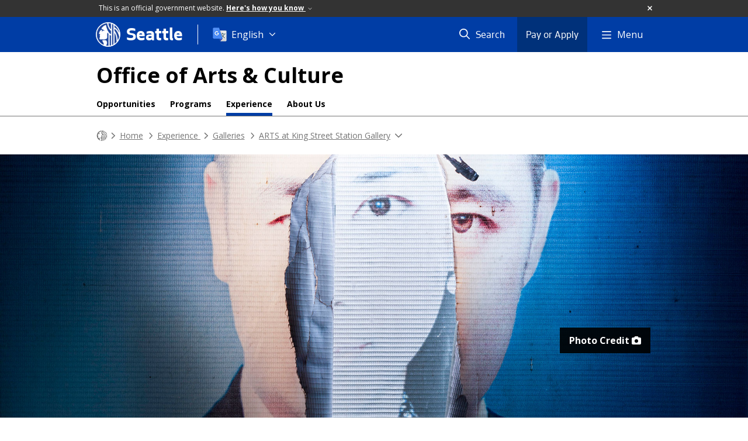

--- FILE ---
content_type: text/html; charset=utf-8
request_url: https://seattle.gov/arts/experience/galleries/arts-at-king-street-station-gallery/2020_2-the-american-war
body_size: 63538
content:

<!DOCTYPE html>
<html xmlns="http://www.w3.org/1999/xhtml" lang="en" xml:lang="en" class="GlobalMegaMenu_FF LeftNavVue_FF TopNavVueJS_FF Tabs2021_FF RssCard_FF OfficialBanner_FF GlobalFooterSocialMedia_FF PhotoGallery_FF JWPlayerUrlSigning_FF PE_Prod_FF DisableCoreER_FF useSiteImprove_FF enableFaStylePackage_FF boardCommissionHomeColorBlockAndBanner_FF">
<head>
    <script>
        dataLayer = [{
        }];
        var GlobalMegaMenu_FF = true;
		var LeftNavVue_FF = true;
		var TopNavVueJS_FF = true;
		var Tabs2021_FF = true;
		var RssCard_FF = true;
		var OfficialBanner_FF = true;
		var GlobalFooterSocialMedia_FF = true;
		var PhotoGallery_FF = true;
		var JWPlayerUrlSigning_FF = true;
		var PE_FF = false;
		var PE_QA_FF = false;
		var PE_Prod_FF = true;
		var DisableCoreER_FF = true;
		var useBugHerd_FF = false;
		var useSiteImprove_FF = true;
		var QaBannerOn_FF = false;
		var enableFaStylePackage_FF = true;
		var boardCommissionHomeColorBlockAndBanner_FF = true;
    </script>
    <meta name="viewport" content="width=device-width, initial-scale=1.0">
    <link rel="icon" href="/favicon.ico" type="image/x-icon" sizes="any">
    <link rel="icon" href="/favicon.svg" type="image/svg+xml">
    <link rel="icon" href="/favicon-48.png" sizes="48x48" type="image/png">
<link rel="canonical" href="https://www.seattle.gov/arts/experience/galleries/arts-at-king-street-station-gallery/2020_2-the-american-war" />
        <!-- Google Tag Manager -->
        <script>
            (function (w, d, s, l, i) {
                w[l] = w[l] || []; w[l].push({
                    'gtm.start':
                        new Date().getTime(), event: 'gtm.js'
                }); var f = d.getElementsByTagName(s)[0],
                    j = d.createElement(s), dl = l != 'dataLayer' ? '&l=' + l : ''; j.async = true; j.src =
                        'https://www.googletagmanager.com/gtm.js?id=' + i + dl; f.parentNode.insertBefore(j, f);
            })(window, document, 'script', 'dataLayer', 'GTM-PXQBQ2');
        </script>
        <!-- End Google Tag Manager -->
            <title>The American War - Arts | seattle.gov</title>
            <meta name="description" content="Photographers Pao Houa Her and Sadie Wechsler explore the lasting global impacts of The American War in Vietnam, across Southeast Asia and the United States." />
            <meta name="keywords" content="" />
            <meta name="robots" content="" />
                <base href="/" />

    <meta charset="utf-8">
    
        <link rel="stylesheet" type="text/css" href="cms_resources/css/bootstrap-3.3.7.min.css"  />
        <link rel="stylesheet" type="text/css" href="cms_resources/css/responsive2015.min.css"  />
        <link rel="stylesheet" type="text/css" href="cms_resources/css/shared2016.min.css"  />
        <script type="text/javascript" src="https://code.jquery.com/jquery-3.4.1.min.js" crossorigin=anonymous integrity=sha256-CSXorXvZcTkaix6Yvo6HppcZGetbYMGWSFlBw8HfCJo=></script>     
        <script type="text/javascript" src="https://www.trumba.com/scripts/spuds.js"></script>
            <link rel="stylesheet" type="text/css" href="cms_resources/css/slick.min_slick-theme.min.css"  />
            <script type="text/javascript" src="cms_resources/js/axios.min.js"></script>
            <script type="text/javascript" src="https://cdn.jwplayer.com/libraries/Ctujouh4.js?exp=1768695328388&amp;sig=a03e43c92be69d41485f893e48dbf59e"></script>
        


<script>
    var pageXID = 'x110372';
    var topNavXID = 'x97017';
    var languagesListXID = 'x121473';
    var isDepartmentMode = 'True';
    var leftNavTreeXID = 'x97116';
    var tabComponentID = '';
</script>
</head>
<body class="sea103" >
    <!-- Google Tag Manager (noscript) -->
    <noscript>
        <iframe src="//www.googletagmanager.com/ns.html?id=GTM-PXQBQ2"
                height="0" width="0" style="display:none;visibility:hidden"></iframe>
    </noscript>
    <!-- End Google Tag Manager (noscript) -->

    
<!--wrapper start-->




    <header>
        <div id="header">
            
                    <div id="vue-component-globalHeader"></div>
            <nav id="slideMenuNav" aria-label="Slide menu navigation">
                <ul id="seagovMenuMobile" class="list-group slidemenu-right" title="Main Menu" data-departmentname="Arts" data-departmenturl="arts">
                    
                    <li class="list-group-item first" id="closeMobileContainer">
                        <button id="mainMenuCloseMobile" aria-label="Close">
                            Close <i class="fa-regular fa-times" title="Close" aria-label="Close"></i>
                        </button>
                    </li>
                    <li id="currentMenuContextWrapper" class="list-group-item">
                        <ul id="currentMenuContext">
                                <li id="backReturn" class="list-group-item seattleHomeMobile" data-menuTarget="Seattle.gov">
                                    <span class='fa-regular fa-chevron-left' title="Back to" aria-label="Back to"></span>
                                    <span id="backReturnText">Main Menu</span><span class="fa-regular fa-chevron-right" title="Back to Main Menu" aria-label="Back to Main Menu"></span>
                                </li>
                                    <li id="activeMobileHeading" class="list-group-item deptHomeMobile"><a href="arts"     >Arts</a>
</li>
            <li class="list-group-item navItem hasChildren" data-parenttarget="Home">
                <a href="/arts/opportunities"    title="Main Menu Mobile - Home Opportunities" >Opportunities<span class='fa-regular fa-chevron-right' title='Opportunities' aria-label='Opportunities Icon'></span></a>

                <ul data-childrentarget="Opportunities">
        <li class="list-group-item navItem" data-parenttarget="Opportunities"><a href="/arts/opportunities/current-calls-and-funding"    title="Main Menu Mobile - Opportunities Current Calls and Funding" >Current Calls and Funding</a>
</li>
        <li class="list-group-item navItem" data-parenttarget="Opportunities"><a href="https://www.governmentjobs.com/careers/seattle"    title="Main Menu Mobile - Opportunities Jobs" >Jobs</a>
</li>
        <li class="list-group-item navItem" data-parenttarget="Opportunities"><a href="/arts/opportunities/other-opportunities"    title="Main Menu Mobile - Opportunities Other Opportunities" >Other Opportunities</a>
</li>
                </ul>
            </li>
            <li class="list-group-item navItem hasChildren" data-parenttarget="Home">
                <a href="/arts/programs"    title="Main Menu Mobile - Home Programs" >Programs<span class='fa-regular fa-chevron-right' title='Programs' aria-label='Programs Icon'></span></a>

                <ul data-childrentarget="Programs">
            <li class="list-group-item navItem hasChildren" data-parenttarget="Programs">
                <a href="/arts/programs/arts-at-king-street-station"    title="Main Menu Mobile - Programs ARTS at King Street Station" >ARTS at King Street Station<span class='fa-regular fa-chevron-right' title='ARTS at King Street Station' aria-label='ARTS at King Street Station Icon'></span></a>

                <ul data-childrentarget="ARTS at King Street Station">
        <li class="list-group-item navItem" data-parenttarget="ARTS at King Street Station"><a href="/arts/programs/arts-at-king-street-station/materials"    title="Main Menu Mobile - ARTS at King Street Station Materials" >Materials</a>
</li>
                </ul>
            </li>
        <li class="list-group-item navItem" data-parenttarget="Programs"><a href="/arts/programs/civic-poet"    title="Main Menu Mobile - Programs Civic Poet" >Civic Poet</a>
</li>
            <li class="list-group-item navItem hasChildren" data-parenttarget="Programs">
                <a href="/arts/programs/creative-youth"    title="Main Menu Mobile - Programs Creative Youth" >Creative Youth<span class='fa-regular fa-chevron-right' title='Creative Youth' aria-label='Creative Youth Icon'></span></a>

                <ul data-childrentarget="Creative Youth">
        <li class="list-group-item navItem" data-parenttarget="Creative Youth"><a href="http://www.creativeadvantageseattle.org/"    title="Main Menu Mobile - Creative Youth The Creative Advantage" >The Creative Advantage</a>
</li>
        <li class="list-group-item navItem" data-parenttarget="Creative Youth"><a href="http://www.creativeadvantageseattle.org/community-arts-partner-roster/"    title="Main Menu Mobile - Creative Youth Community Arts Partner Roster" >Community Arts Partner Roster</a>
</li>
                </ul>
            </li>
            <li class="list-group-item navItem hasChildren" data-parenttarget="Programs">
                <a href="/arts/programs/cultural-space"    title="Main Menu Mobile - Programs Cultural Space" >Cultural Space<span class='fa-regular fa-chevron-right' title='Cultural Space' aria-label='Cultural Space Icon'></span></a>

                <ul data-childrentarget="Cultural Space">
        <li class="list-group-item navItem" data-parenttarget="Cultural Space"><a href="https://www.spacefinderseattle.org/"    title="Main Menu Mobile - Cultural Space Spacefinder Seattle" >Spacefinder Seattle</a>
</li>
        <li class="list-group-item navItem" data-parenttarget="Cultural Space"><a href="/arts/programs/cultural-space/arts-and-cultural-districts"    title="Main Menu Mobile - Cultural Space Arts & Cultural Districts" >Arts & Cultural Districts</a>
</li>
        <li class="list-group-item navItem" data-parenttarget="Cultural Space"><a href="/arts/programs/cultural-space/base-build-art-space-equitably-certification"    title="Main Menu Mobile - Cultural Space Build Art Space Equitably (BASE)" >Build Art Space Equitably (BASE)</a>
</li>
        <li class="list-group-item navItem" data-parenttarget="Cultural Space"><a href="/arts/programs/cultural-space/cultural-space-resources-and-reports"    title="Main Menu Mobile - Cultural Space Cultural Space Resources and Reports" >Cultural Space Resources and Reports</a>
</li>
                </ul>
            </li>
        <li class="list-group-item navItem" data-parenttarget="Programs"><a href="/arts/programs/ethnic-artist-roster"    title="Main Menu Mobile - Programs Ethnic Artist Roster" >Ethnic Artist Roster</a>
</li>
            <li class="list-group-item navItem hasChildren" data-parenttarget="Programs">
                <a href="/arts/programs/grants"    title="Main Menu Mobile - Programs Grants" >Grants<span class='fa-regular fa-chevron-right' title='Grants' aria-label='Grants Icon'></span></a>

                <ul data-childrentarget="Grants">
            <li class="list-group-item navItem hasChildren" data-parenttarget="Grants">
                <a href="/arts/programs/grants/artists-at-the-center"    title="Main Menu Mobile - Grants Artists at the Center" >Artists at the Center<span class='fa-regular fa-chevron-right' title='Artists at the Center' aria-label='Artists at the Center Icon'></span></a>

                <ul data-childrentarget="Artists at the Center">
        <li class="list-group-item navItem" data-parenttarget="Artists at the Center"><a href="/arts/programs/grants/artists-at-the-center/materials"    title="Main Menu Mobile - Artists at the Center Materials" >Materials</a>
</li>
                </ul>
            </li>
            <li class="list-group-item navItem hasChildren" data-parenttarget="Grants">
                <a href="/arts/programs/grants/arts-in-parks-program"    title="Main Menu Mobile - Grants Arts in Parks" >Arts in Parks<span class='fa-regular fa-chevron-right' title='Arts in Parks' aria-label='Arts in Parks Icon'></span></a>

                <ul data-childrentarget="Arts in Parks">
        <li class="list-group-item navItem" data-parenttarget="Arts in Parks"><a href="/arts/programs/grants/arts-in-parks-program/materials"    title="Main Menu Mobile - Arts in Parks Materials" >Materials</a>
</li>
                </ul>
            </li>
            <li class="list-group-item navItem hasChildren" data-parenttarget="Grants">
                <a href="/arts/programs/grants/centering-art-and-racial-equity-grant"    title="Main Menu Mobile - Grants Centering Art & Racial Equity Grant" >Centering Art & Racial Equity Grant<span class='fa-regular fa-chevron-right' title='Centering Art & Racial Equity Grant' aria-label='Centering Art & Racial Equity Grant Icon'></span></a>

                <ul data-childrentarget="Centering Art &amp; Racial Equity Grant">
        <li class="list-group-item navItem" data-parenttarget="Centering Art &amp; Racial Equity Grant"><a href="/arts/programs/grants/centering-art-and-racial-equity-grant/materials"    title="Main Menu Mobile - Centering Art & Racial Equity Grant Materials" >Materials</a>
</li>
                </ul>
            </li>
        <li class="list-group-item navItem" data-parenttarget="Grants"><a href="/arts/programs/grants/cityartist-grant"    title="Main Menu Mobile - Grants CityArtist Grant" >CityArtist Grant</a>
</li>
        <li class="list-group-item navItem" data-parenttarget="Grants"><a href="/arts/programs/grants/cultural-facilities-fund"    title="Main Menu Mobile - Grants Cultural Facilities Fund" >Cultural Facilities Fund</a>
</li>
            <li class="list-group-item navItem hasChildren" data-parenttarget="Grants">
                <a href="/arts/programs/grants/hope-corps"    title="Main Menu Mobile - Grants Hope Corps" >Hope Corps<span class='fa-regular fa-chevron-right' title='Hope Corps' aria-label='Hope Corps Icon'></span></a>

                <ul data-childrentarget="Hope Corps">
        <li class="list-group-item navItem" data-parenttarget="Hope Corps"><a href="/arts/programs/grants/hope-corps/materials"    title="Main Menu Mobile - Hope Corps Materials" >Materials</a>
</li>
                </ul>
            </li>
        <li class="list-group-item navItem" data-parenttarget="Grants"><a href="/arts/programs/grants/langston-hughes-performing-arts-institute-facility-grant"    title="Main Menu Mobile - Grants Langston Hughes Performing Arts Institute Facility Grant" >Langston Hughes Performing Arts Institute Facility Grant</a>
</li>
        <li class="list-group-item navItem" data-parenttarget="Grants"><a href="/arts/programs/grants/smart-ventures-grant"    title="Main Menu Mobile - Grants smART Ventures grant" >smART Ventures grant</a>
</li>
        <li class="list-group-item navItem" data-parenttarget="Grants"><a href="/arts/programs/grants/youth-arts-grant"    title="Main Menu Mobile - Grants Youth Arts grant" >Youth Arts grant</a>
</li>
                </ul>
            </li>
        <li class="list-group-item navItem" data-parenttarget="Programs"><a href="/arts/programs/langston-hughes-performing-arts-institute"    title="Main Menu Mobile - Programs Langston Hughes Performing Arts Institute" >Langston Hughes Performing Arts Institute</a>
</li>
        <li class="list-group-item navItem" data-parenttarget="Programs"><a href="/arts/programs/professional-development"    title="Main Menu Mobile - Programs Professional Development" >Professional Development</a>
</li>
            <li class="list-group-item navItem hasChildren" data-parenttarget="Programs">
                <a href="/arts/programs/public-art"    title="Main Menu Mobile - Programs Public Art" >Public Art<span class='fa-regular fa-chevron-right' title='Public Art' aria-label='Public Art Icon'></span></a>

                <ul data-childrentarget="Public Art">
            <li class="list-group-item navItem hasChildren" data-parenttarget="Public Art">
                <a href="/arts/programs/public-art/civic-art-collection"    title="Main Menu Mobile - Public Art Civic Art Collection" >Civic Art Collection<span class='fa-regular fa-chevron-right' title='Civic Art Collection' aria-label='Civic Art Collection Icon'></span></a>

                <ul data-childrentarget="Civic Art Collection">
        <li class="list-group-item navItem" data-parenttarget="Civic Art Collection"><a href="/arts/programs/public-art/civic-art-collection/publicly-sited"    title="Main Menu Mobile - Civic Art Collection Publicly Sited" >Publicly Sited</a>
</li>
        <li class="list-group-item navItem" data-parenttarget="Civic Art Collection"><a href="/arts/programs/public-art/civic-art-collection/portable-works"    title="Main Menu Mobile - Civic Art Collection Portable Works" >Portable Works</a>
</li>
                </ul>
            </li>
        <li class="list-group-item navItem" data-parenttarget="Public Art"><a href="/arts/programs/public-art/public-artist-roster"    title="Main Menu Mobile - Public Art Public Artist Roster" >Public Artist Roster</a>
</li>
            <li class="list-group-item navItem hasChildren" data-parenttarget="Public Art">
                <a href="/arts/programs/public-art/waterfront-seattle"    title="Main Menu Mobile - Public Art Waterfront Seattle" >Waterfront Seattle<span class='fa-regular fa-chevron-right' title='Waterfront Seattle' aria-label='Waterfront Seattle Icon'></span></a>

                <ul data-childrentarget="Waterfront Seattle">
        <li class="list-group-item navItem" data-parenttarget="Waterfront Seattle"><a href="https://waterfrontseattle.org/"    title="Main Menu Mobile - Waterfront Seattle Art on the waterfront" >Art on the waterfront</a>
</li>
                </ul>
            </li>
                </ul>
            </li>
            <li class="list-group-item navItem hasChildren" data-parenttarget="Programs">
                <a href="/arts/programs/racial-equity"    title="Main Menu Mobile - Programs Racial Equity" >Racial Equity<span class='fa-regular fa-chevron-right' title='Racial Equity' aria-label='Racial Equity Icon'></span></a>

                <ul data-childrentarget="Racial Equity">
        <li class="list-group-item navItem" data-parenttarget="Racial Equity"><a href="/arts/programs/racial-equity/creative-strategies-initiative"    title="Main Menu Mobile - Racial Equity Creative Strategies Initiative" >Creative Strategies Initiative</a>
</li>
                </ul>
            </li>
                </ul>
            </li>
            <li class="list-group-item navItem hasChildren" data-parenttarget="Home">
                <a href="/arts/experience"    title="Main Menu Mobile - Home Experience " >Experience <span class='fa-regular fa-chevron-right' title='Experience ' aria-label='Experience  Icon'></span></a>

                <ul data-childrentarget="Experience ">
        <li class="list-group-item navItem" data-parenttarget="Experience "><a href="/arts/experience/events"    title="Main Menu Mobile - Experience  Events" >Events</a>
</li>
            <li class="list-group-item navItem hasChildren" data-parenttarget="Experience ">
                <a href="/arts/experience/galleries"    title="Main Menu Mobile - Experience  Galleries" >Galleries<span class='fa-regular fa-chevron-right' title='Galleries' aria-label='Galleries Icon'></span></a>

                <ul data-childrentarget="Galleries">
        <li class="list-group-item navItem" data-parenttarget="Galleries"><a href="/arts/experience/galleries/arts-at-king-street-station-gallery"    title="Main Menu Mobile - Galleries ARTS at King Street Station Gallery" >ARTS at King Street Station Gallery</a>
</li>
        <li class="list-group-item navItem" data-parenttarget="Galleries"><a href="/arts/experience/galleries/city-hall-lobby-and-anne-focke-galleries"    title="Main Menu Mobile - Galleries City Hall Lobby & Anne Focke Galleries" >City Hall Lobby & Anne Focke Galleries</a>
</li>
        <li class="list-group-item navItem" data-parenttarget="Galleries"><a href="/arts/experience/galleries/seattle-municipal-tower-gallery"    title="Main Menu Mobile - Galleries Seattle Municipal Tower Gallery" >Seattle Municipal Tower Gallery</a>
</li>
        <li class="list-group-item navItem" data-parenttarget="Galleries"><a href="/arts/experience/galleries/ethnic-heritage-gallery"    title="Main Menu Mobile - Galleries Ethnic Heritage Gallery" >Ethnic Heritage Gallery</a>
</li>
                </ul>
            </li>
        <li class="list-group-item navItem" data-parenttarget="Experience "><a href="/arts/experience/art-walks"    title="Main Menu Mobile - Experience  Art Walks" >Art Walks</a>
</li>
                </ul>
            </li>
            <li class="list-group-item navItem hasChildren" data-parenttarget="Home">
                <a href="/arts/about-us"    title="Main Menu Mobile - Home About Us" >About Us<span class='fa-regular fa-chevron-right' title='About Us' aria-label='About Us Icon'></span></a>

                <ul data-childrentarget="About Us">
        <li class="list-group-item navItem" data-parenttarget="About Us"><a href="/arts/about-us/staff"    title="Main Menu Mobile - About Us Staff" >Staff</a>
</li>
        <li class="list-group-item navItem" data-parenttarget="About Us"><a href="/arts/about-us/how-were-funded"    title="Main Menu Mobile - About Us How We're Funded" >How We're Funded</a>
</li>
        <li class="list-group-item navItem" data-parenttarget="About Us"><a href="/arts/about-us/report-to-the-community"    title="Main Menu Mobile - About Us Report to the Community" >Report to the Community</a>
</li>
        <li class="list-group-item navItem" data-parenttarget="About Us"><a href="/arts/about-us/download-our-logo"    title="Main Menu Mobile - About Us Download our Logo" >Download our Logo</a>
</li>
                </ul>
            </li>
        <li class="list-group-item navItem" data-parenttarget="Home"><a href="/arts/longest-night"    title="Main Menu Mobile - Home LONGEST NIGHT" >LONGEST NIGHT</a>
</li>
                                    <li class="seagovHeaderLinksMobile list-group-item navItem" data-parenttarget="Seattle.gov"><a href="/departments"    title="Main Menu Mobile - Seattle.gov Departments" >Departments</a>
</li>
        <li class="seagovHeaderLinksMobile list-group-item navItem" data-parenttarget="Seattle.gov"><a href="/elected-officials"    title="Main Menu Mobile - Seattle.gov Elected Officials" >Elected Officials</a>
</li>
        <li class="seagovHeaderLinksMobile list-group-item navItem" data-parenttarget="Seattle.gov"><a href="/boards-and-commissions"    title="Main Menu Mobile - Seattle.gov Boards and Commissions" >Boards and Commissions</a>
</li>
        <li class="seagovHeaderLinksMobile list-group-item navItem" data-parenttarget="Seattle.gov"><a href="/media-contacts"    title="Main Menu Mobile - Seattle.gov Media Contacts " >Media Contacts </a>
</li>
        <li class="seagovHeaderLinksMobile list-group-item navItem" data-parenttarget="Seattle.gov"><a href="https://news.seattle.gov"    title="Main Menu Mobile - Seattle.gov News" >News</a>
</li>
        <li class="seagovHeaderLinksMobile list-group-item navItem" data-parenttarget="Seattle.gov"><a href="/event-calendar"    title="Main Menu Mobile - Seattle.gov Events" >Events</a>
</li>
                        </ul>
                    </li>
                </ul>
            </nav>
        </div>      <!-- SEATTLE.GOV HEADER ENDS -->
    </header>

    








            <div id="content">
                


<div class=" department DepartmentDetail" id="x110372">

    <div class="titleTopNavBreadcrumbWrapper fullWidthBreadCrumbs">
        <div class="container" role="region" aria-label="Top navigation page title">





    <aside role="complementary" aria-label="Department header section">
        <nav aria-label="Department title and links">
                <div id="deptTitle" class="deptName exec">
                    <a href="arts"  class="active"   >Office of Arts & Culture</a>

                </div>


        </nav>
    </aside>


            
        <nav id="deptTopNav" class="top-nav" data-id="x97017" aria-label="Department top links">
            <ul class="top-nav__list">
                        <li class="top-nav__item">
                                <a href="arts/opportunities" class="top-nav__link" aria-label="Opportunities menu, Funding, calls for artists, job and other opportunties from the Seattle Office of Arts &amp; Culture" >Opportunities</a>

                        </li>
                        <li class="top-nav__item">
                                <a href="arts/programs" class="top-nav__link" aria-label="Programs menu, The office oversees a number of programs in the effort to foster a city driven by creativity that provides the opportunity for everyone to engage in diverse arts and cultural experiences." >Programs</a>

                        </li>
                        <li class="top-nav__item">
                                <a href="arts/experience" class="top-nav__link activePage" aria-label="Experience menu, Seattle is one of the most vibrant cities in the U.S., boasting thriving music, theatre and visual arts scenes. Along with supporting flourishing arts experiences, the Office of Arts &amp; Culture has invested in more than 400 permanently sited and integrated public artworks and a collection of nearly 3,000 portable works, most of which are on view throughout the city&#39;s municipal buildings, library, parks, community centers and streets." >Experience</a>

                        </li>
                        <li class="top-nav__item">
                                <a href="arts/about-us" class="top-nav__link" aria-label="About Us menu, We activate and sustain Seattle through arts and culture." >About Us</a>

                        </li>
            </ul>
        </nav>
        </div>




<nav aria-label="Department breadcrumb">
    <div id="breadCrumbWrapper" class="">
        <div id="dept-breadCrumbs" class="container">
<a class="seaGovHome" aria-label="Seattle.gov Home" href="/">
                    <svg viewBox="296 386 20 20" alt="Seattle.gov logo">
                        <path class="stroke" d="M306.018 386.225c-5.397.005-9.77 4.384-9.765 9.782.005 5.397 4.384 9.77 9.782 9.765 5.395-.004 9.766-4.379 9.766-9.773-.003-5.401-4.383-9.776-9.783-9.774"/>
                        <path class="fill" d="M303.116 405.39c-.314-.093-.618-.222-.902-.386 0 0 .128.17.301-.119.151-.253-.047-.997-.231-1.349-.139-.253-.546-.62-.658-1.01-.099-.342-.074-.607-.223-.868-.215-.384-.503-.782.235-.845 1.017-.086 2.1-.097 2.639.12.405.163.448.663.523.972.09.365.303 1.25.014 2.139s-.605.858-.74 1.346c-.011.048.008.097.046.127.04.041.087.075.139.1l-1.143-.227zm6.259-18.574l-.211-.075-.188-.061-.231-.069-.226-.063v4.737s-.934-.277-1.762-1.716c-.682-1.179-.586-3.217-.586-3.345h-.277l-.266.007-.26.014-.174.013-.297.069c.07 1.701.304 3.121 1.03 4.249 1.122 1.74 2.586 2.065 2.586 2.065v3.405c-1.304-.806-3.27-2.171-4.262-7.551-.133-.718-.631-.717-1.067-.556-1.365.528-2.465 2.102-3.046 2.603-.104.09-.214.139-.252.237-.039.099.099.235.175.294s.176.053.368.118c.32.11.622.453.854.63.232.178.757.486 1.067.532.148.06.139.105.139.197 0 .091-.098.157-.252.176-.153.02-.659-.02-.932.04-.272.06-.368.236-.465.374-.098.138-.128.365-.233.453-.058.044-.138.044-.194 0-.059-.039-.077-.099-.059-.217.018-.118.039-.217.059-.315.021-.157.015-.317-.02-.472-.049-.15-.135-.286-.252-.393-.171-.139-.382-.247-.602-.04-.11.104-.912 1.464-1.183 1.944-.177.308-.32.634-.428.972-.026.146.009.297.097.417.116.119.266.202.428.236.184.038.312-.017.466.02s.073.204.015.322c-.058.118-.182.117-.248.209-.121.171.021.26.076.35.069.115.014.188-.076.378-.139.302.039.519.123.694.085.176.048.569-.07.825-.069.153-.126.312-.17.475-.12.417.335.96.66 1.122.448.225 2.212.039 3.454-.04 1.241-.079 1.727-.556 2.017-1.023s.233-1.043.233-1.202c-.01-.187-.035-.373-.078-.555-.236-1.085.203-2.5.348-2.682.04-.038.103-.037.142.003.005.005.009.011.013.017.253.423.574.801.949 1.121 0 1.043-.011 9.342-.012 10.007.055.006.111.006.166 0 .065 0 .151-.007.239-.014s.171-.013.254-.021c.11-.012.213-.021.292-.032.074-.005.148-.016.222-.03v-.063-8.954c.556.386 1.008.669 1.008.669l.037.024v8.107l.158-.043.208-.061.161-.052.176-.059.179-.063.217-.084v-18.186l-.237-.088zm6.415 8.75c-.326-.942-.78-1.835-1.349-2.654-1.157-1.686-2.46-2.375-2.46-2.375v-2.279l-.172-.131-.162-.117-.222-.151-.24-.155-.202-.124-.168-.096v17.029l.17-.102.2-.119.278-.182.307-.215.19-.139.01-7.361s.677.709 1.073 2.265c.28 1.156.435 2.339.46 3.528v.084c.128-.145.247-.297.357-.455.086-.117.179-.244.262-.365.12-.168.229-.342.329-.521 0 0 .127-1.667-.748-3.832-.737-1.864-1.723-2.689-1.723-2.689v-2.172l.039.017c.661.341 1.557 1.414 2.095 2.386.629 1.16 1.08 2.406 1.339 3.7.015.046.025.092.033.139 0 .013.129-.556.139-.589.028-.129.078-.424.095-.566.029-.26.059-.527.072-.75.018-.293.015-.51.017-.529 0-.1-.019-.478-.02-.482v.002z"/>
                    </svg>
                </a><span class="fas fa-chevron-right" title="breadcrumb divider" aria-label="Breadcrumb divider"></span><a href="arts"     >Home</a>
<span class="fas fa-chevron-right" title="breadcrumb divider" aria-label="Breadcrumb divider"></span><a href="arts/experience"    title="Experience " >Experience </a>
<span class="fas fa-chevron-right" title="breadcrumb divider" aria-label="Breadcrumb divider"></span><a href="arts/experience/galleries"    title="Galleries" >Galleries</a>
<span class="fas fa-chevron-right" title="breadcrumb divider" aria-label="Breadcrumb divider"></span><a href="arts/experience/galleries/arts-at-king-street-station-gallery"    title="ARTS at King Street Station Gallery" >ARTS at King Street Station Gallery</a>
<span class="fas fa-chevron-down" title="breadcrumb end" aria-label="Breadcrumb divider"></span>
        </div>

    </div>
</nav>

    </div>
        <div class="featureWrapper emptyFeatureWrapper featureWrapperShort" data-backgroundurl="/images//images/Departments/Arts/Gallery/2020-the-american-war/2020_2_6-BANNER-TheAmericanWar.jpg">
            <div class="container" role="region" aria-label="Page title">
<div class="featuredPhotoCreditContainer">
    <div class="featuredPhotoCredit">
        <button class="cameraIcon" tabindex="0" id="openPhotoCredit" type="button">
            <strong>Photo Credit </strong><i class="fas fa-camera" title="Photo Credit"></i>
        </button>
        <button class="featuredPhotoCreditText" id="closePhotoCredit" tabindex="0" style="display: none" type="button">
            <strong>Photo Credit: </strong>
Sadie Wechsler  <div class="closePhotoIcon"><i class="fas fa-times" title="close" aria-label="Close"></i></div>
        </button>
    </div>
</div>
                            </div>
        </div>
        <div class="container">


            <div id="leftMainRight" class="row threeColRow">
                <div class="col-md-12 col-xs-12">
                    <div class="row borderBottomNone">
                        
                        <div class="col-md-9 col-md-push-3">
                            
                            

                            <div id="mainColContent" class="row">
                                

                                <main>
                                    <div class="col-md-8" id="mainColMain">
                                        

                                        


        <div>
            <h1 class="pageTitle">The American War
</h1>

    </div>

		<div  class="span">
			<p>Photographers Pao Houa Her and Sadie Wechsler explore the lasting global impacts of The American War in Vietnam, across Southeast Asia and the United States.</p>
		</div>


            <div class="padTop GalleryExhibitionComponent" id="x110374">


<div class="galleryExhibition">

<img class="img-responsive" loading="lazy"  src='images//images/Departments/Arts/Gallery/2020-the-american-war/2020_2_6-EXHIBITION-CaveInLaos.jpg' alt='Black and white photo taken from inside a cave, looking outward at a cloudy sky.' title='Black and white photo taken from inside a cave, looking outward at a cloudy sky.' />
<h3 class="galleryExhibitionTitle">The American War</h3>
<h4 class="exhibitionDates">February 6, 2020 - March 21, 2020</h4>
<h4 class="galleryExhibitionExhibition">Reception: February 6, 2020</h4>
<p class="galleryExhibitionDescription"><p>Photographers <strong>Pao Houa Her</strong> and <strong>Sadie Wechsler</strong> designed this exhibition taking inspiration from the layout of an archives' research room. It features photographic and video works, both created and found by the artists, that expose the legacy and residue that remains in Southeast Asia and the United States in the aftermath of what is known stateside as the Vietnam War.</p>
<p>The American War, which is the common name used for the Vietnam War (1955 - 1975) in Southeast Asia, caused <strong>more than 3 million casualties and a legacy of lasting trauma for the people and the lands of Vietnam, Laos, Cambodia, and the United States.</strong> The war also contained conflicts in countries outside of Vietnam, including The Secret War in Laos. The Secret War, run by the CIA and executed by the US Air Force, ravaged over 30 percent of the countryside, contributed to nearly half-million Lao refugees. To this day unexploded ordnance in Laos is still detonating, taking life and land from the folks in the countryside. Her and Wechsler look at the scar of these wars and how they continue to shape lives and land across the world.</p>
<blockquote>"We invite visitors to enter our place of research, to examine the complicated connections, and the rippling effects of war on the people and the countries that have been impacted. We also are addressing how openness, curiosity and dialogue are catalysts for new and deeper relationships and learning."<br /><br />- Pao Houa Her and Sadie Wechsler</blockquote>
<p>The exhibition consists of <strong>over 40 objects</strong> including contemporary photography by Her and Wechsler, historical images, poetry and video for visitors to explore. Her and Wechsler created and collected materials, including works from the National Archive in Washington, D.C., that reflect <strong>the life-altering effects the war continues to have on the people who lived in the region</strong> - especially the Hmong people from Laos. Accompanying the exhibition, the artists have produced a double-sided poster featuring artwork by both artists, alongside a commissioned poem by <strong>Hmong American poet May Lee Yang.</strong> This publication is free for all who attend the show.</p>
<h2>What To Expect</h2>
<p>This exhibition presents the viewpoints and perspectives of two individual artists. One artist, Pao Houa Her, is a Hmong-American who arrived in the U.S. as a refugee from Laos and whose family and homeland were directly impacted by the American War in Vietnam. The second artist, Sadie Wechsler, is a white U.S. citizen whose family protested the Vietnam War.</p>
<p>The artwork interprets the <strong>themes of war, violence, trauma, migration, diaspora, and assimilation.</strong> There is no &ldquo;graphic&rdquo; imagery directly depicting violence, although the fact that violence has happened is implied.</p>
<h2>Artist Bios</h2>
<p><strong>Pao Houa Her</strong> was born in 1982 in Laos, and was raised in Saint Paul, MN. She currently lives in the Twin Cities region. She received a MFA in Photography from the Yale University School of Art, New Haven, CT in 2012 and a BFA in Photography from the Minneapolis College of Art and Design in 2009. Her received a Jerome Fellowship for Emerging Artists in 2013 and was awarded Initiative Grants from the Minnesota State Arts Board in 2009 and 2012. She also received an Alice Kimball Fellowship in 2012.</p>
<p><strong>Sadie Wechsler</strong> (born in Seattle) received a BA from Bard College in 2007 and an MFA from Yale School of Art in 2013. Her work has been show nationally and internationally and was included in Format Festival England and Beijing. She has been included in group shows at Aperture Gallery, Belfast School of Art, Photoville, and Newspace Center for Photography, and has had solo shows at DeSoto Gallery and Gallery 4Culture. Wechsler has received the Delivan grant from Bard College and the smArt Ventures Grant from the City of Seattle. She has been an artist in residence at Anderson Ranch Art Center and the Arctic Circle Expedition. In 2016, she self-published her first monograph Part I: Redo and her work can be found in the collections of the Yale University Library, the Hammer Art Museum, the Getty Research Institute and the King County Portable Collection.</p>
<h2>Media</h2>
<p><a href="documents/Departments/Arts/Downloads/Media-Relations/2020_2_6-PRESSKIT-TheAmericanWar.zip">Download the press kit for <em>The American War</em></a></p>
<ul>
<li style="list-style-type: none">
<ul>
<li>Architecture Talk podcast - <a href="https://www.architecturetalk.org/home/62" target="_blank" rel="noopener">The American War with Pao Houa Her and Sadie Wechsler</a></li>
<li><em>Seattle Met - </em><a href="https://www.seattlemet.com/arts-and-culture/2020/02/two-new-exhibitions-explore-how-we-see-asia" target="_blank" rel="noopener">Two New Exhibitions Explore How We See Asia</a></li>
</ul>
</li>
</ul>
<p></p>
<p>Image: Pao Houa Her, <em>Cave in Laos,</em> Inkjet print, 2017</p></p>
            <div class="PhotoGalleryControlComponent" id="x133899">


<div class="photoGalleryContainer">

<h2>Additional Works from "The American War"</h2>            <div class="photoGalleryImages photoGalleryDisplay-Grid">

        <a href='images//images/Departments/Arts/Gallery/2020-the-american-war/2020_2_6-GALLERY-AmericanWar-Opiumr.jpg' class="lightbox photoGalleryImage" data-toggle="lightbox" data-title="Opium flower in North Mpls" data-footer="Pao Houa Her, Inkjet print, 20 x 16&quot;, 2016" data-gallery="gallery-x133899">
            <img class="img-responsive" loading="lazy"  src='images//images/Departments/Arts/Gallery/2020-the-american-war/2020_2_6-THUMB-AmericanWar-Opium.jpg' alt='Black and white photo of opium flowers.' title='Black and white photo of opium flowers.' />

        </a>

        <a href='images//images/Departments/Arts/Gallery/2020-the-american-war/2020_2_6-GALLERY-AmericanWar-HotSprings.jpg' class="lightbox photoGalleryImage" data-toggle="lightbox" data-title="Hot Springs" data-footer="Sadie Wechsler, Inkjet print, 22.75 x 30&quot;, 2017" data-gallery="gallery-x133899">
            <img class="img-responsive" loading="lazy"  src='images//images/Departments/Arts/Gallery/2020-the-american-war/2020_2_6-GALLERYTHUMB-HotSprings.jpg' alt='A statue of a woman pouring water out of a vessel. The liquid coming out is bright pink, staining her and the pedestal all the way down.' title='A statue of a woman pouring water out of a vessel. The liquid coming out is bright pink, staining her and the pedestal all the way down.' />

        </a>

        <a href='images//images/Departments/Arts/Gallery/2020-the-american-war/2020_2_6-GALLERY-TwoRedChairsjpg.jpg' class="lightbox photoGalleryImage" data-toggle="lightbox" data-title="Two red chairs inside Western Union" data-footer="Pao Houa Her, Inkjet print, 16 x 20&quot;, 2017" data-gallery="gallery-x133899">
            <img class="img-responsive" loading="lazy"  src='images//images/Departments/Arts/Gallery/2020-the-american-war/2020_2_6-GALLERYTHUMB-TwoRedChairs.jpg' alt='Two plastic red chairs against the wall. A torn, lopsided and faded poster of a waterfall hangs behind along with a No Smoking sticker.' title='Two plastic red chairs against the wall. A torn, lopsided and faded poster of a waterfall hangs behind along with a No Smoking sticker.' />

        </a>

        <a href='images//images/Departments/Arts/Gallery/2020-the-american-war/2020_2_6-GALLERY-Legs.jpg' class="lightbox photoGalleryImage" data-toggle="lightbox" data-title="Legs for Display" data-footer="Sadie Wechsler, Inkjet print, 22.75 x 30&quot;, 2018" data-gallery="gallery-x133899">
            <img class="img-responsive" loading="lazy"  src='images//images/Departments/Arts/Gallery/2020-the-american-war/2020_2_6-GALLERYTHUMB-Legs.jpg' alt='Artificial legs arranged in a pyramid formation. A suitcase of a helicopter on fire in the middle.' title='Artificial legs arranged in a pyramid formation. A suitcase of a helicopter on fire in the middle.' />

        </a>
            </div>


</div>

            </div>


</div>

            </div>
            <div class="padTop MainColumnAccordionListComponent" id="x110380">



<h2>How We Got Here</h2>


<div class="accords accordsFa">
        <h2 class="accordion-toggle" name="reports">
            <i class="far fa-plus" title="collapsed accordion"></i>
            <button type="button" class="toggleBtn" aria-expanded="false" aria-controls="reports-x110381_panel-1">Reports</button>
        </h2>
        <div class="accordionWrapper">
            <div id="reports-x110381_panel-1" class="content" data-name="reports">


<p><a href="documents/Departments/Arts/Downloads/About/2018_8_22-KSSProgrammingPlan.pdf"><img alt="African performers at King Street Station during Create City 2016. Photo by Sunita Martini." src="images/Departments/Arts/About/2016_4-createcity_africanmusic.jpg" width="300" height="169" /></a></p>
<p><a href="documents/Departments/Arts/Downloads/About/2018_8_22-KSSProgrammingPlan.pdf">King Street Station Programming Plan</a></p>
<p>ARTS staff worked with the University of Washington Evans School Consulting Lab to produce a research report, "Reimagining King Street Station through a Racial Equity Lens" (May 2018), which is <strong>an aspirational document</strong> about best practices in cultural space programming.&nbsp;&nbsp;</p>
<p><a href="documents/Departments/Arts/Downloads/About/EvansSchool_ReimaginingKSSRacialEquityLens.pdf"><img alt="Watercolor of King Street Station by Tina Kayoma." src="images/Departments/Arts/About/2018_5_31-KSS_EvansReport.jpg" width="300" height="169" /></a></p>
<p><a href="documents/Departments/Arts/Downloads/About/EvansSchool_ReimaginingKSSRacialEquityLens.pdf">Reimagining King Street Station through a Racial Equity and Social Justice Lens, UW Evans School of Public Policy &amp; Governance</a></p>
<p>&nbsp;<a href="documents/Departments/Arts/Downloads/About/2018_1-REPORT-KSS-SCREEN.pdf" target="_blank" rel="noopener"><img alt="2018 King Street Station Community Feedback Report" src="images/Departments/Arts/About/2018_kss-report.jpg" width="300" height="169" /></a>&nbsp;<br /><br /><a href="documents/Departments/Arts/Downloads/About/2018_1-REPORT-KSS-SCREEN.pdf" target="_blank" rel="noopener">King Street Station Community Feedback Report</a> (5 MB)</p>


            </div>
        </div>
        <h2 class="accordion-toggle" name="historyofkingstreetstation">
            <i class="far fa-plus" title="collapsed accordion"></i>
            <button type="button" class="toggleBtn" aria-expanded="false" aria-controls="historyofkingstreetstation-x156182_panel-2">History of King Street Station</button>
        </h2>
        <div class="accordionWrapper">
            <div id="historyofkingstreetstation-x156182_panel-2" class="content" data-name="historyofkingstreetstation">


<h3>About King Street Station</h3>
<p><a href="documents/Departments/Arts/Downloads/About/Amber%20getimage1.jpg" target="_blank" rel="noopener"><img alt="Historic image of King Street Station" src="images/Departments/Arts/About/thumb-Amber-getimage1.jpg" style="float: right; margin: 0 20px;" /></a></p>
<p>King Street Station is a public asset that is an important part of Seattle's history. For over one hundred years it has improved connections, serving as a gateway for millions of travelers coming into Seattle and the Pacific Northwest. The station has spurred economic growth and helped establish Seattle as a major metropolitan city.</p>
<p>King Street Station first opened to the public in May 1906. Reed and Stem, the architectural firm responsible for New York City's historic Grand Central Terminal, designed the station. The San Marco bell tower of Venice, Italy, served as the model for the building's familiar clock tower. The structure was placed on the National Register of Historic Places in 1973.</p>
<p>King Street Station, located on Jackson Street between Third and Fourth Avenue S., is a brick and granite three-story building with a twelve-story clock tower. The ground floor, accessed from King Street, is clad in granite. The walls of the second and third floors, as well as the clock tower, are faced in pressed brick with decorative terra cotta elements such as cornices and window lintels.</p>
<p>While much of the exterior of King Street Station has remained intact since the building was constructed in 1906, parts of the interior have been substantially altered and others have suffered neglect. Similarly, while nearly half of the facility's original finishes remain intact, most of the significant finishes in the lower portion of the station have been removed. In March 2008 the City of Seattle purchased the landmark building from the Burlington Northern Santa Fe (BNSF) Railway Company.</p>
<p>Under city ownership, King Street Station underwent a <a href="https://www.seattle.gov/transportation/projects-and-programs/programs/transit-program/king-street-station" target="_blank" rel="noopener">$50 million renovation</a> that achieved the following goals:</p>
<ul>
<li>Restore the building's historic character and grandeur</li>
<li>Upgrade facilities to meet present and future needs of rail and transit users</li>
<li>Enhance passenger safety and security</li>
<li>Promote sustainable design with a LEED building certification</li>
<li>Support efforts to transform the station into a modern transit hub</li>
<li>The station is served by Amtrak Cascades, Coast Starlight and Empire Builder long distance rail lines and Amtrak intercity buses. It includes convenient connections to Sound Transit commuter rail, local and regional buses, Sound Transit Link light rail, and the First Hill Seattle Streetcar.</li>
<li>The restoration of King Street Station ensures it remains a critical transportation hub and gateway into Seattle for the next hundred years.</li>
</ul>


            </div>
        </div>

</div>
            </div>

                                    </div>
                                </main>
                                

        <aside role="complementary" aria-labelledby="rightCol">
            <div id="rightCol" class="col-md-4">
                            <div class="padTop ContactComponent ">
<h2 class="contactContactName notranslate">
    James Coley
</h2>
            <div class="contactThumbnail">
                    <a href='arts' ><img class="img-responsive" loading="lazy"  src='images//images/Departments/Arts/Staff/jamesc.png' alt='James Coley' title='James Coley' />
</a>
            </div>
        <div class="contactText">
            <div class="contactTitle_Tagline notranslate">King Street Station Program Lead
            </div>

    
<div class="contactTileContentBlock contactTile">
        <div class="contactTilePhone"><label>Phone:</label><a href="tel: +1 (206) 684-4186" class="">(206) 684-4186</a></div>
        <div class="contactTileEmail"><label>Email:</label><a href="mailto:james.coley@seattle.gov">james.coley@seattle.gov</a></div>
                
</div>
        </div>                 



                            </div>
                            <div class="padTop TrumbaCalendarComponent ">

    <div id="x100764_trumbacal" class="trumbacal">
<h2>Upcoming Events at King Street Station</h2>
        <p>
<script src="//www.trumba.com/scripts/spuds.js" type="text/javascript"></script>
<script type="text/javascript">
$Trumba.addSpud({
webName: "arts-and-cultural-affairs",
spudType : "upcoming" ,
url : { filterview : "Upcoming Events - ARTS - King Street Station" } ,
teaserBase : "http://www.seattle.gov/arts/experience/events" });
</script>
</p>    
    </div>       


                            </div>

            </div>
        </aside>
                            </div>
                        </div>
                        

    <aside role="complementary" aria-labelledby="leftCol">
        <div id="leftCol" class="col-md-3 col-md-pull-9">

    <nav aria-label="Primary Leftside Navigation">
        <div id="vue-component-left-nav" class="hidden-xs"></div>
    </nav>
                <span aria-hidden="true" style="display:none">No left sidebar</span>

        </div>
    </aside>
                    </div>
                </div>
            </div>
        </div>




    <div role="contentinfo" aria-label="Department footer">
                <div class="seafooter18Wrapper department">
            <div class="container" id="seafooter18">
                <div class="row borderBottomNone">
                    <div class="col-xs-12 col-sm-12 col-md-6 col-lg-6 footerContainer" id="seaFooter18Col1">
                        <h2 translate="no">Arts &amp; Culture</h2>
                        <div class="ContactComponent">
                            <div class="contactText">
                                <div class="contactAddress">
                                    <p>
                                        <span class="directorName" translate="no">G&#252;lg&#252;n Kayim, Director</span><br />
<span class="address">Address:</span>
<a href="https://www.google.com/maps/place/303 S. Jackson Street, Top Floor, Seattle, WA , 98104 " target="_blank">303 S. Jackson Street, Top Floor, Seattle, WA , 98104 </a><br />
<span class="address">Mailing Address:</span>
PO Box 94748, Seattle, WA , 98124-4748 <br />
<span class="phone">Phone:</span>  <a href="tel: +1 (206) 684-7171" class="phoneNumber">(206) 684-7171</a><br />
<span class="fax">Fax:</span>  <a href="fax: +1 (206) 684-7172" class="phoneNumber">(206) 684-7172</a><br />
<span class="email">Email:</span>  <a href="mailto:arts.culture@seattle.gov">arts.culture@seattle.gov</a><br />

                                    </p>
                                </div>
                            </div>
                        </div>
                        
                        <section>
                                    <div class="contactTileSocialMediaWrapper">

 

                <a id="x9294_deptFooter" class="socialMediaContactItem" href="http://www.facebook.com/SeattleArts" target="_blank">
                    
                            <i class="fa-brands fa-facebook-square" title="Seattle Office of Arts and Culture Facebook"></i>

                </a>
                <a id="x99846_deptFooter" class="socialMediaContactItem" href="https://www.instagram.com/seaofficeofarts/ " target="_blank">
                    
                            <i class="fa-brands fa-square-instagram" title="City of Seattle Arts Instagram"></i>

                </a>
                <a id="x148468_deptFooter" class="socialMediaContactItem" href="https://www.youtube.com/user/seattlearts" target="_blank">
                    
                            <i class="fa-brands fa-youtube-square" title="Seattle Office of Arts and Culture YouTube"></i>

                </a>
                <a id="x9291_deptFooter" class="socialMediaContactItem" href="https://public.govdelivery.com/accounts/WASEATTLE/subscriber/new?qsp=WASEATTLE_62" target="_blank">
                    
                            <i class="fa-solid fa-envelope-open-text" title="Office of Arts and Culture Email List"></i>

                </a>
                <a id="x9292_deptFooter" class="socialMediaContactItem" href="http://artbeat.seattle.gov/feed/" target="_blank">
                    
                            <i class="fa-solid fa-rss-square" title="Office of Arts &amp; Culture - Art Beat RSS Feed"></i>

                </a>
        </div>

                        </section>

                        
                        <div class="subsribeNewsletter" id="subsribeNewsletter">
                            <p class="subscribeLinkHeader">Newsletter Updates</p>
                            <a href="https://public.govdelivery.com/accounts/WASEATTLE/subscriber/topics?qsp=WASEATTLE_62" title="Subscribe to Newsletter" class="btn-default" role="button" target="_blank">
                                Subscribe <i class="far fa-external-link" title="external link"></i>
                            </a>
                            <p class="subscribeLinkFooter">Sign up for the latest updates from Arts &amp; Culture</p>
                        </div>
                    </div>
                    <div class="col-xs-6 col-sm-6 col-md-3 col-lg-3 footerContainer" id="seaFooter18Col2">
                        <h2>Citywide Information </h2>
                        <ul>
                            <li><a href="elected-officials" target="_blank"    >Elected Officials</a>
</li>
                            <li><a href="https://data.seattle.gov/" target="_blank"    >Open Data Portal</a>
</li>
                            <li><a href="public-records" target="_blank"    >Public Records</a>
</li>
                            <li><a href="holidays-and-closures"     >City Holidays and Closures</a>
</li>
                        </ul>
                        <ul id="seaFooter20-col2Links">
                                <li id="seaFooter20-col2Link0">
                                    <i class="fas fa-newspaper"></i>
                                    <a href="//news.seattle.gov" target="_blank"    >City News Feed</a>

                                </li>
                                <li id="seaFooter20-col2Link1">
                                    <i class="fas fa-calendar-alt"></i>
                                    <a href="event-calendar" target="_blank"    >City Event Calendar</a>

                                </li>
                                <li id="seaFooter20-col2Link2">
                                    <i class="fas fa-envelope-open-text"></i>
                                    <a href="https://public.govdelivery.com/accounts/WASEATTLE/subscriber/topics?qsp=CODE_RED" target="_blank"    >All City Newsletters</a>

                                </li>
                                <li id="seaFooter20-col2Link3">
                                    <i class="fas fa-address-card"></i>
                                    <a href="departments"     >View the Departments & Agencies List</a>

                                </li>
                                <li id="seaFooter20-col2Link4">
                                    <i class="fas fa-users"></i>
                                    <a href="boards-and-commissions"     >Boards & Commissions</a>

                                </li>

                        </ul>
                    </div>
                    <div class="col-xs-6 col-sm-6 col-md-3 col-lg-3 footerContainer" id="seaFooter18Col3">



    <div class="" id="popular-page-wrapper_x155742_footer" data-attr="department-pageList">
        <h3 class="tileTitle">Popular Pages</h3>
        <div id="popular-lists_x155742_footer">
            <ol>
                    <li><a href="arts/opportunities/current-calls-and-funding"     >Artist Calls and Funding</a>
</li>
                    <li><a href="arts/programs/grants"     >Arts and Culture Grants</a>
</li>
                    <li><a href="arts/experience/galleries/arts-at-king-street-station-gallery"     >ARTS at King Street Station Gallery</a>
</li>
                    <li><a href="arts/programs/public-art/public-artist-roster"     >Public Art Artist Roster</a>
</li>
                    <li><a href="arts/programs/langston-hughes-performing-arts-institute"     >Langston Hughes Performing Arts Institute</a>
</li>
            </ol>
        </div>
    </div>

                    </div>
                    <div class="col-xs-12 col-sm-12 col-md-12 col-lg-12 departmentExcerpt">

                        <p>The Office of Arts &amp; Culture promotes the value of arts and culture in, and of, communities throughout Seattle. It strives to ensure that a wide range of high-quality artistic experiences are available to everyone, encourage artist-friendly arts and cultural policy.</p>
                    </div>
                    
                </div>
            </div>
        </div>
    </div>



</div>


            </div>

<footer aria-label="Global city links">
    
        <div class="clearfix"></div>
        <div class="footerBottom18Wrapper">
            <div class="container" id="footerBottom18">
                <div class="row borderBottomNone">
                    <div class="col-xs-12 col-sm-12 col-md-12 col-lg-12 footerContainer copyRight">
                        <div class="cosLogo"></div>               
                    </div>
                    <div class="col-xs-12 col-sm-12 col-md-12 col-lg-12 footerContainer subLinks">
                        <h2 class="hidden">Policies</h2>
                            <span class="link">
                                <a href="about-our-digital-properties"     >About Our Digital Properties</a>

                            </span>
                            <span class="link">
                                <a href="tech/data-privacy/privacy-statement"     >Privacy Policy</a>

                            </span>
                            <span class="link">
                                <a href="americans-with-disabilities-act"     >Title II: Americans with Disabilities Act</a>

                            </span>
                            <span class="link">
                                <a href="civilrights/laws-we-enforce/title-vi-civil-rights-act"     >Title VI: Civil Rights Act</a>

                            </span>
                            <span class="link">
                                <a href="//www.seattle.gov/sitemap"     >Sitemap</a>

                            </span>
                    </div>
                </div>
            </div>
        </div>
</footer>


    
        <link rel="stylesheet" type="text/css" href="cms_resources/css/jquery-ui-1.13.1.min.css" />
        <link rel="stylesheet" type="text/css" href="https://cdnjs.cloudflare.com/ajax/libs/ekko-lightbox/5.3.0/ekko-lightbox.css" crossorigin=anonymous integrity=sha512-Velp0ebMKjcd9RiCoaHhLXkR1sFoCCWXNp6w4zj1hfMifYB5441C+sKeBl/T/Ka6NjBiRfBBQRaQq65ekYz3UQ==  />
        <link rel="stylesheet" type="text/css" href="cms_resources/css/anda.css" media=all />
        <link rel="stylesheet" type="text/css" href="https://fonts.googleapis.com/css?family=Open+Sans:400,700,800,600,300" media=all />
        <link rel="stylesheet" type="text/css" href="cms_resources/js/sea_swipe/sea_swipe.min.css?v=8" />
            <link rel="stylesheet" type="text/css" href="cms_resources/vue/components/css/leftNavComponent.css" />
            <link rel="stylesheet" type="text/css" href="cms_resources/vue/components/css/globalHeader.css" />
            <link rel="stylesheet" type="text/css" href="cms_resources/vue/components/css/megaMenu.css?v=3" />
    <link rel="shortcut icon" href="/images/2015_IMG/logoHome.png" />
                <link rel="stylesheet" type="text/css" href="prebuilt/css/departments/arts/arts2018.css" />

    
        <script type="text/javascript" src="https://code.jquery.com/ui/1.13.1/jquery-ui.min.js"></script>
        <script type="text/javascript" src="cms_resources/js/bootstrap-3.3.7.min.js"></script>
        <script type="text/javascript" src="cms_resources/js/jquery.localScroll.min.js"></script>
        <script defer type="text/javascript" src="cms_resources/js/Subsetter/fontawesome.min.js"></script>
        <script defer type="text/javascript" src="cms_resources/js/Subsetter/solid.min.js"></script>
        <script defer type="text/javascript" src="cms_resources/js/Subsetter/regular.min.js"></script>
        <script defer type="text/javascript" src="cms_resources/js/Subsetter/light.min.js"></script>
        <script defer type="text/javascript" src="cms_resources/js/Subsetter/brands.min.js"></script>
        <script type="text/javascript" src="cms_resources/js/application_bootstrap.min_shared2016.min_script2015_082516.min.js"></script>
        <script async defer type="text/javascript" src="https://platform.twitter.com/widgets.js"></script>
        <script type="text/javascript" src="cms_resources/js/jquery.easy-autocomplete.min.js"></script>
        <script type="text/javascript" src="cms_resources/js/SearchResults.min.js"></script>
        <script type="text/javascript" src="cms_resources/js/slick.min.js"></script>
        <script type="text/javascript" src="cms_resources/js/jquery.galleryview-1.1.min_jquery.timers-1.2.min.js"></script>
        <script type="text/javascript" src="https://cdnjs.cloudflare.com/ajax/libs/ekko-lightbox/5.3.0/ekko-lightbox.min.js" crossorigin=anonymous integrity=sha512-Y2IiVZeaBwXG1wSV7f13plqlmFOx8MdjuHyYFVoYzhyRr3nH/NMDjTBSswijzADdNzMyWNetbLMfOpIPl6Cv9g==></script>
        <script type="text/javascript" src="https://cdnjs.cloudflare.com/ajax/libs/jquery.isotope/2.2.0/isotope.pkgd.min.js"  ></script>
        <script type="text/javascript" src="cms_resources/js/sea_swipe/sea_swipe.min.js?v=8"></script>
        <script type="text/javascript" src="cms_resources/js/jquery.highlight.js"></script>
        <script type="text/javascript" src="https://cdnjs.cloudflare.com/ajax/libs/parallax.js/1.5.0/parallax.min.js"></script>
        <script type="text/javascript" src="cms_resources/js/jquery.scrollTo.min.js"></script>
        <script type="text/javascript" src="cms_resources/js/translate-vue_gt.js"></script>
        <script type="text/javascript" src="cms_resources/js/packery-mode.pkgd.min.js"></script>
            <script type="text/javascript" src="cms_resources/js/slick.min.js"></script>
            <script type="text/javascript" src="cms_resources/js/siteimprove_analytics.js"></script>
            <script type="text/javascript" src="cms_resources/vue/components/js/chunk-vendors.js?v=3"></script>
            <script type="text/javascript" src="cms_resources/vue/components/js/app.js"></script>
            <script type="text/javascript" src="cms_resources/vue/components/js/leftNavComponent.js"></script>
            <script type="text/javascript" src="cms_resources/vue/components/js/globalHeader.js"></script>   
            <script type="text/javascript" src="cms_resources/vue/components/js/megaMenu.js?v=3"></script>

    

    <!--[if lt IE 9]>
        <script type="text/javascript" src="/prebuilt/js/html5.js"></script>
        <script type="text/javascript" src="/prebuilt/js/respond.min.js"></script>
    <![endif]-->

        <script type="text/javascript" src="/prebuilt/js/departments/arts/arts2018.js"></script>

    <script>
        dataLayer.push({'audience': 'living'});
    </script>
</body>
</html>





--- FILE ---
content_type: text/css
request_url: https://seattle.gov/cms_resources/css/shared2016.min.css
body_size: 8594
content:
html{background:none}body{margin-bottom:0;color:#040404}.navbar-default .navbar-text,.navbar-default .navbar-brand,.navbar-default .navbar-brand:focus,.navbar-default .navbar-brand:hover,.logohome,.seattleMayor:after,.logohome:hover{color:#fff}.sz-feedback-container{z-index:1046 !important}.sz-feedback-toggle-button-container{z-index:1047 !important}#header .navbar{border:none}@media (max-width: 767px){#header .navbar .container{margin-left:-10px;margin-right:-10px;padding-left:20px;padding-right:20px}}@media (max-width: 575px){#header .navbar.vueNav .container{margin-left:0px;margin-right:0px;padding-left:10px;padding-right:10px}#header .navbar.vueNav .container #seagovNavbar{margin-right:-10px;margin-left:-10px}}#seagovNavbar{min-height:60px}#seagovNavbar .navbar-brand{display:block;height:inherit;padding:5px 20px}.navbar-brand>img{display:inline-block;width:45px;padding:10px 5px 10px 0px}a.logohome,.logohome{padding-top:18px;font-family:"Seattle Text";margin-left:4px;font-weight:bold;font-size:21px;color:#fff;display:block}a.logohome.exec,.logohome.exec{margin-top:10px}.logohome:before{height:42px;width:42px;content:'';display:inline-block;float:left;margin-top:-14px;margin-right:10px;background:#fff url("//www.seattle.gov/images/2015_IMG/logoHome.png");background-size:contain;border-radius:25px;border:1px solid #fff}.logohome.exec:before{margin-top:-6px}.seattleMayor:after{float:left;margin-left:-120px;margin-top:31px;content:"Mayor Bruce Harrell";font-size:14px}.seattleMayor.qaOnly:after{content:'QA Environment for Testing Purposes Only'}@media (max-width: 575px){.seattleMayor.qaOnly:after{content:'QA Environment for Testing'}}.navbar-default,.navbar-default .navbar-collapse,#seagovNavbar{background-color:#003da5}#seaGovHeader .navbar-text{padding:0px;line-height:20px}.navbar-toggle{display:inline-block}#header{width:100%;height:60px}#header.banner{height:89px}@media (max-width: 455px){#header.banner{height:113px}}div#seagovNavbar i:before{margin-right:10px}.navbar-header i{font-size:18px}.navbar-header i:after{font-family:"Open Sans";font-weight:bold;font-size:18px}.navbar-header i:before{font-size:24px}div#seagovnavbar svg:before{margin-right:10px}.navbar-header svg{margin-right:10px}:target:before{content:"";display:block;height:65px;margin:-65px 0 0}#seagovNavbar span.alphaqa{font-size:0.75em}@media (min-width: 576px) and (max-width: 991px){#seagovNavbar span.alphaqa{font-size:.4em;margin-top:16px;float:left;margin-right:-50px}}@media (max-width: 575px){#seagovNavbar span.alphaqa{font-size:.5em;margin-top:13px;float:left;margin-right:-50px}}@media (max-width: 767px){.navbar-default .navbar-header #searchIcon{width:35px !important}}.QaBannerOn_FF .navbar-default,.QaBannerOn_FF .navbar-default .navbar-collapse,.QaBannerOn_FF #seagovNavbar,.QaBannerOn_FF .navbar-default .navbar-header #supplementalLink{background-color:#8b0000 !important}.QaBannerOn_FF a.logohome p{font-size:15px !important;margin-top:-12px !important}.QaBannerOn_FF a.logohome p:after{content:" QA Environment"}@media only screen and (min-width: 481px){.QaBannerOn_FF a.logohome:after{display:block;margin-top:-6px;font-size:14.5px;content:"For Testing Purposes Only";font-weight:normal}}@media only screen and (max-width: 480px){.QaBannerOn_FF a.logohome p:after{display:block;font-size:14px !important;line-height:normal}.QaBannerOn_FF .navbar-default .navbar-header #translate_gt.navbar-text.pull-left.notranslate.mobile{width:auto}}.slidemenu-right{width:320px;top:0px;z-index:2000;position:fixed;-webkit-transition:all 0.4s ease;-moz-transition:all 0.3s ease;transition:all 0.4s ease;right:-100%}.slidemenu-right.slidemenu-open{top:0px;right:0px}#slideMenuNav{position:relative}#slideMenuNav ul{margin:0px}#slideMenuNav ul li{width:320px;padding:0px;border-radius:0px;text-align:left}#slideMenuNav ul li a{background-color:#fff;color:#000;text-decoration:none;font-family:"Open Sans";font-size:14px;display:inline-block;padding:15px 20px;width:100%}#slideMenuNav ul li a:hover{background:#d7d7d7;color:#000}#slideMenuNav ul li.first{text-align:right}#slideMenuNav ul li.last{height:100px}#slideMenuNav button:hover i{color:#003da5}#slideMenuNav .list-group-item.active>a{background-color:#fff;color:#000}#slideMenuNav .list-group-item.active>a:hover{background-color:#000;color:#fff}#slideMenuNav #seagovMenuDesktop.open{display:block}#slideMenuNav #seagovMenuDesktop.close{display:none}#slideMenuNav #seagovMenuDesktop li a{font-size:20px;font-weight:bold;padding:20px 30px}#slideMenuNav #seagovMenuDesktop button{border:0px;background:rgba(0,0,0,0);margin:10px 10px 70px 0px}#slideMenuNav #seagovMenuDesktop button i{color:#000}#slideMenuNav #seagovMenuMobile{background-color:#f1f1f1;height:100%}#slideMenuNav #seagovMenuMobile #activeMobileHeading{border:0px;border-bottom:1px solid #d1d1d1;margin-bottom:0px;display:block}#slideMenuNav #seagovMenuMobile #activeMobileHeading a{font-weight:bold;font-size:14px;display:block}#slideMenuNav #seagovMenuMobile #closeMobileContainer{background:#333;border:none}#slideMenuNav #seagovMenuMobile #mainMenuCloseMobile{background:#333;color:#fff;padding:10px 20px;border:none;font-size:16px;cursor:pointer}#slideMenuNav #seagovMenuMobile .navItemsvg{font-size:24px}#slideMenuNav #seagovMenuMobile .navItem.active{border-bottom:0px !important}#slideMenuNav #seagovMenuMobile .navItem.utility{border-bottom:solid 1px #f1f1f1}#slideMenuNav #seagovMenuMobile .navItem.utility a{color:#333;background-color:#f1f1f1}#slideMenuNav #seagovMenuMobile .navItem.utility a.title{font-weight:bold;padding-bottom:5px}#slideMenuNav #seagovMenuMobile .navItem.utility a.title.expanded{border:solid 1px #999}#slideMenuNav #seagovMenuMobile .navItem.utility .sibling a{padding:5px 20px 5px 40px}#slideMenuNav #seagovMenuMobile .navItem.utility.button a{padding-bottom:20px}#slideMenuNav #seagovMenuMobile #backReturn{background:#0047ba;color:#fff;border:0px;padding:10px 20px;display:none}#slideMenuNav #seagovMenuMobile #backReturn .fa-chevron-left{display:none;margin-right:10px}#slideMenuNav #seagovMenuMobile #backReturn .fa-chevron-right{display:none;margin-left:10px}#slideMenuNav #seagovMenuMobile #backReturn .navPretext{font-size:14px}#slideMenuNav #seagovMenuMobile #backReturn #backReturnText{font-size:14px}#slideMenuNav #seagovMenuMobile #currentMenuContext{border-bottom:solid 25px #f1f1f1}.no-scroll{overflow:hidden;position:relative;height:100%}#currentMenuContextWrapper .navItem,#currentMenuContextWrapper li.active>a{display:none}#currentMenuContextWrapper.active #currentMenuContext>.navItem,#currentMenuContextWrapper li.active,#currentMenuContextWrapper li.active>ul>li.navItem{display:block}#currentMenuContextWrapper.deptMenu #currentMenuContext>.navItem,#currentMenuContextWrapper.portalMenu #currentMenuContext>.navItem{display:none}#currentMenuContextWrapper.deptMenu.active #currentMenuContext>.navItem:not(.seagovHeaderLinksMobile),#currentMenuContextWrapper.deptMenu #currentMenuContext>.navItem.active:not(.seagovHeaderLinksMobile),#currentMenuContextWrapper.portalMenu.active #currentMenuContext>.seagovHeaderLinksMobile,#currentMenuContextWrapper.portalMenu #currentMenuContext>.seagovHeaderLinksMobile.active{display:block}li.child-active{display:block !important}li.child-active>a{display:none !important}#searchInput{width:500px;height:55px;border:none;font-size:28px;border-radius:0}#googleSearch{width:600px;margin:100px auto auto}#searchModal{padding:0px;border:0px;background:rgba(0,0,0,0);border-radius:0px;left:0px;margin-left:0px;width:100%}#searchModal.in{padding-right:0 !important}#searchModal .modal-header{border:none;height:52px}#searchModal .modal-header .close{color:#fff;opacity:1;-ms-filter:progid:DGImageTransform.Microsoft.Alpha(Opacity=100)}#googleSearch .form-control:focus{box-shadow:none}#googleSearch ::-webkit-input-placeholder{font-size:24px;font-weight:700;background-color:#fff;border-radius:0;border:none;padding-top:5px;padding-right:30px;color:#666}#googleSearch :-moz-placeholder{font-size:24px;font-weight:700;color:#666}#googleSearch ::-moz-placeholder{font-size:24px;font-weight:700;color:#666}#googleSearch :-ms-input-placeholder{font-size:24px;font-weight:700;color:#666}button#searchButton{border-radius:0;background-color:#666;color:#fff;border-color:#666;height:55px;width:55px}#googleSearch #searchButton:hover{background:#000;border-color:#000}#googleSearch #searchButton .fa-magnifying-glass{font-size:24px;padding-left:3px}#searchModal .modal-dialog{width:100%;height:100%;margin:0px auto}#searchModal .modal-content{height:100%;border-radius:0;background-color:#000;opacity:1;background-color:rgba(0,0,0,0.6)}#googleSearchToggle{font-size:14px;color:#fff}#googleSearchToggle_M{background-color:#333;font-size:15px;color:#fff;text-align:left}#googleSearchToggle legend,#googleSearchToggle_M legend{border:0;margin:0}#googleSearchToggle legend span,#googleSearchToggle_M legend span{height:auto;left:-9999px;overflow:hidden;position:absolute;width:100px}#googleSearchToggle div.radio{text-align:right;float:right;margin-top:10px;font-family:"Open Sans"}#googleSearchToggle_M .radio{margin:5px 25px 10px}#googleSearchToggle .radio label{display:inline-block;padding-right:10px}#googleSearchToggle_M .radio label{display:block;width:auto;margin-bottom:5px}#googleSearchToggle .radio input[type="radio"],#googleSearchToggle_M .radio input[type="radio"]{border:0;clip:rect(0 0 0 0);height:1px;margin:-1px;overflow:hidden;padding:0;position:absolute;width:1px}#googleSearchToggle .radio input[type="radio"]+span:before,#googleSearchToggle_M .radio input[type="radio"]+span:before{content:'';display:inline-block;width:1em;height:1em;vertical-align:-2px;border-radius:1em;border:0.2em solid #000;box-shadow:0 0 0 0.15em #fff;margin-right:0.5em;transition:0.5s ease all}#googleSearchToggle .radio input[type="radio"]:checked+span:before,#googleSearchToggle_M .radio input[type="radio"]:checked+span:before{background:#fff;box-shadow:0 0 0 0.15em #fff}#googleSearchToggle .radio input[type="radio"]:checked+span,#googleSearchToggle_M .radio input[type="radio"]:checked+span{font-weight:700}@media (max-width: 768px){#googleSearchToggle{color:#000}#googleSearchToggle .radio input[type="radio"]:checked+span:before,#googleSearchToggle_M .radio input[type="radio"]:checked+span:before{background:#000;box-shadow:0 0 0 0.2em #fff}}.notificationContainer{padding-top:10px;padding-bottom:10px}.notificationContainer ~ .notificationContainer{padding-top:0px}.seagovBanner{position:relative;display:block;width:100%;border:0;padding:1em 1em 1em 44px;left:0px;right:0px;height:-webkit-fit-content;color:black;margin:auto}.seagovBanner h2{font-size:20px;margin:0 0 0 38px}.seagovBanner p,.seagovBanner ul{font-size:.875em;line-height:1.5em;margin:0 0 0 38px}.seagovBanner a{font-weight:bold}.seagovBanner svg{float:left;margin-left:-32px;font-size:24px}.seagovBanner button{visibility:hidden;display:block;border:none;background:none;cursor:pointer;outline:none;position:absolute;bottom:5px;right:2px}.seagovBanner button:focus-visible{border:solid 2px #000}.seagovBanner button>svg{float:none;margin-left:0;font-size:24px}.seagovBanner:before{content:'';width:100%;height:100%;position:unset;left:0;top:0;background:none}.seagovBanner.Normal{background-color:#e1f5fe}.seagovBanner.Medium-Alert{background-color:#fff8e1}.seagovBanner.High-Alert{background-color:#ffebee}.seagovBanner .fa-circle-exclamation{color:#e4002b;margin:2px 5px;float:left}.seagovBanner .fa-triangle-exclamation{color:#9D4A02;margin:2px 5px;float:left}.seagovBanner .fa-circle-info{color:#69b3e7;margin:2px 5px;float:left}@media screen and (max-width: 1023px){.seagovBanner{height:64px;overflow:hidden;padding:.5em 1em}.seagovBanner p,.seagovBanner li{font-size:.75em;line-height:1.5em;width:calc(100% - 44px)}.seagovBanner h2{font-size:15px;line-height:16px;padding-bottom:2px}.seagovBanner svg{font-size:18px;margin-left:-24px}}.seagovBanner.isOverflown{overflow:hidden}.seagovBanner.isOverflown button{visibility:visible}.seagovBanner.isOverflown.Normal:before{background:linear-gradient(transparent 32px, #e1f5fe);position:absolute}.seagovBanner.isOverflown.Medium-Alert:before{background:linear-gradient(transparent 32px, #fff8e1);position:absolute}.seagovBanner.isOverflown.High-Alert:before{background:linear-gradient(transparent 32px, #ffebee);position:absolute}.seagovBanner.isExpanded button{visibility:visible;bottom:-5px}.seagovBanner .fa-sort-up{margin-top:12px}#deptTitle{margin-top:20px;line-height:1.1;font-family:"Seattle Text",Arial}#deptTitle a{font-family:"Open Sans",Arial;font-weight:bold;font-size:2.25rem;color:#000;text-transform:none}#deptTitle .director{font-family:"Open Sans",Arial;font-weight:normal;font-size:16px;color:#565656;text-transform:none;display:block}@media (max-width: 767px){#deptTitle .director{line-height:1.5;margin-top:10px}}.department div#deptTitle .director{margin-bottom:0px}.titleTopNavBreadcrumbWrapper.fullWidthBreadCrumbs{border-bottom:1px solid #757575}.titleTopNavBreadcrumbWrapper.fullWidthBreadCrumbs #deptTitle{margin:20px 0px}@media (min-width: 992px){.titleTopNavBreadcrumbWrapper.fullWidthBreadCrumbs #deptTitle{margin:20px 0px 0px 0px}}.titleTopNavBreadcrumbWrapper.fullWidthBreadCrumbs #deptTitle .director{margin-bottom:0px}.titleTopNavBreadcrumbWrapper.fullWidthBreadCrumbs #deptTitle.nonExec+#deptTopNav{margin:10px 0px 0px 0px !important}#breadCrumbWrapper{padding:20px 0px;font-size:.875em;color:#757575}@media (max-width: 767px){#breadCrumbWrapper{display:none}}#breadCrumbWrapper a{text-decoration:underline;color:#757575;padding:2.5px 0}#breadCrumbWrapper a:hover{color:#fff;background:#003da5}#breadCrumbWrapper a.seaGovHome{max-width:19px;display:inline-block;border-radius:50px;text-align:center}#breadCrumbWrapper a.seaGovHome:hover{background:#fff}#breadCrumbWrapper a.seaGovHome:hover .stroke{fill:#003da5}#breadCrumbWrapper a.seaGovHome svg{width:100%;max-height:18px;vertical-align:text-bottom}#breadCrumbWrapper a.seaGovHome svg .stroke{fill:#757575}#breadCrumbWrapper a.seaGovHome svg .fill{fill:#fff}#breadCrumbWrapper .fas path,#breadCrumbWrapper .svg-inline--fa path{cursor:default}#breadCrumbWrapper .fas.fa-chevron-right,#breadCrumbWrapper .svg-inline--fa.fa-chevron-right{margin:0px 8px 0px 5px;font-size:12px}#breadCrumbWrapper .fas.fa-chevron-down,#breadCrumbWrapper .svg-inline--fa.fa-chevron-down{margin-left:3px}.gdw_widget .gdw_subscribe{display:table;width:100%}.gdw_widget .gdw_subscribe #email{float:left}.gdw_widget .gdw_subscribe input[type="submit"]{float:left;position:relative;left:5px}svg:not(:host).svg-inline--fa,svg:not(:root).svg-inline--fa{box-sizing:border-box}.seafooter18Wrapper{background:#26272d;color:#fff;font-size:20px}.seafooter18Wrapper #seafooter18{padding-top:19px}.seafooter18Wrapper #seaFooter18Col1 h2{font-size:32px;font-weight:bold;font-family:"Seattle Text",Arial;color:#fff;margin-top:20px}.seafooter18Wrapper #seaFooter18Col1 p{line-height:34px}.seafooter18Wrapper #seaFooter18Col1 .ContactComponent .contactAddress p{line-height:30px}.seafooter18Wrapper #seaFooter18Col1 .ContactComponent .contactAddress .address,.seafooter18Wrapper #seaFooter18Col1 .ContactComponent .contactAddress .phone,.seafooter18Wrapper #seaFooter18Col1 .ContactComponent .contactAddress .phoneAlt,.seafooter18Wrapper #seaFooter18Col1 .ContactComponent .contactAddress .fax,.seafooter18Wrapper #seaFooter18Col1 .ContactComponent .contactAddress .hours,.seafooter18Wrapper #seaFooter18Col1 .ContactComponent .contactAddress .email,.seafooter18Wrapper #seaFooter18Col1 .ContactComponent .contactAddress .contactPageLink{font-weight:bold}.seafooter18Wrapper #seaFooter18Col1 .ContactComponent .contactAddress .phoneNumber,.seafooter18Wrapper #seaFooter18Col1 .ContactComponent .contactAddress .phoneAltNumber{pointer-events:auto}.seafooter18Wrapper #seaFooter18Col1 .ContactComponent .contactAddress a{text-decoration:underline}.seafooter18Wrapper #seaFooter18Col1 #col1Link0{width:280px;height:35px;text-align:center;border:solid 1px #fff;padding:0;margin-bottom:15px}.seafooter18Wrapper #seaFooter18Col1 #col1Link0:hover{background:#fff;cursor:pointer}.seafooter18Wrapper #seaFooter18Col1 #col1Link0:hover>a{color:#26272d;padding:0}.seafooter18Wrapper #seaFooter18Col1 #col1Link1,.seafooter18Wrapper #seaFooter18Col1 #col1Link2,.seafooter18Wrapper #seaFooter18Col1 #col1Link3{width:50%}.seafooter18Wrapper #seaFooter18Col1 #col1Link1{float:left}.seafooter18Wrapper #seaFooter18Col1 #col1Link1 a{padding-right:1px}.seafooter18Wrapper #seaFooter18Col1 #col1Link2,.seafooter18Wrapper #seaFooter18Col1 #col1Link3{float:right}.seafooter18Wrapper #seaFooter18Col1 #col1Link1:before{content:"\f007"}.seafooter18Wrapper #seaFooter18Col1 #col1Link2:before{content:"\f1ea";margin-right:10px}.seafooter18Wrapper #seaFooter18Col1 #col1Link3:before{content:"\f073";margin-right:10px}.seafooter18Wrapper #seaFooter20Col1 h2{font-size:26px;font-weight:bold;font-family:"Open Sans",Arial;color:#fff}@media screen and (max-width: 575px){.seafooter18Wrapper #seaFooter20Col1 h2{font-size:22px}}.seafooter18Wrapper #seaFooter20Col1 #seaFooter20-contactSubHead{margin:16px 0 4px 0}@media screen and (max-width: 575px){.seafooter18Wrapper #seaFooter20Col1 #seaFooter20-contactSubHead{margin-bottom:0}}.seafooter18Wrapper #seaFooter20Col1 #seaFooter20-contact1LineAddress{display:block}@media (max-width: 575px){.seafooter18Wrapper #seaFooter20Col1 #seaFooter20-contact1LineAddress{display:none}}.seafooter18Wrapper #seaFooter20Col1 #seaFooter20-contact2LineAddress{display:none}@media (max-width: 575px){.seafooter18Wrapper #seaFooter20Col1 #seaFooter20-contact2LineAddress{display:block}}.seafooter18Wrapper #seaFooter20Col1 #seaFooter20-col1Link0,.seafooter18Wrapper #seaFooter20Col1 #seaFooter20-col1Link1{line-height:32px;padding-bottom:10px}.seafooter18Wrapper #seaFooter20Col1 .ContactComponent{margin-bottom:24px}.seafooter18Wrapper #seaFooter20Col1 .ContactComponent .contactAddress .seaFooter20-label{font-weight:bold}.seafooter18Wrapper #seaFooter20Col1 .ContactComponent .contactAddress .seaFooter20-link{text-decoration:none;line-height:34px}@media (max-width: 575px){.seafooter18Wrapper #seaFooter20Col1 .ContactComponent .contactAddress .seaFooter20-link{padding:0px;line-height:24px}}.seafooter18Wrapper #seaFooter20Col1 section .contactTileSocialMediaWrapper{margin:-13px 0 46px 0}.seafooter18Wrapper #seaFooter20Col1 svg{font-size:25px;margin-right:5px}.seafooter18Wrapper #seaFooter20Col1 .dropdown{border:solid 1px #fff;margin:25px 0 30px;display:table}.seafooter18Wrapper #seaFooter20Col1 .dropdown>a,.seafooter18Wrapper #seaFooter20Col1 .dropdown #reportProblemButton{display:block;padding:3px 10px 3px 17px;text-decoration:none;font-size:18px;font-weight:bold}.seafooter18Wrapper #seaFooter20Col1 .dropdown #reportProblemButton{line-height:30px;background-color:inherit;border-width:0px}.seafooter18Wrapper #seaFooter20Col1 .dropdown #reportProblemButton:focus,.seafooter18Wrapper #seaFooter20Col1 .dropdown #reportProblemButton:hover{color:#26272d;background-color:#fff}.seafooter18Wrapper #seaFooter20Col1 .dropdown svg{margin-left:10px;font-size:16px}.seafooter18Wrapper #seaFooter20Col1 .dropdown .fa-chevron-up{display:none}.seafooter18Wrapper #seaFooter20Col1 .dropdown .fa-chevron-down{display:inline-block}.seafooter18Wrapper #seaFooter20Col1 .dropdown.open .fa-chevron-down{display:none}.seafooter18Wrapper #seaFooter20Col1 .dropdown.open .fa-chevron-up{display:inline-block}.seafooter18Wrapper #seaFooter20Col1 .dropdown .dropdown-menu{border-radius:3px;margin:1px 0;padding:0}.seafooter18Wrapper #seaFooter20Col1 .dropdown .dropdown-menu a{color:#333;font-size:16px;font-weight:bold;padding:0px 40px 0 20px;margin:0;line-height:40px}.seafooter18Wrapper #seaFooter20Col1 .dropdown .dropdown-menu a:hover{background-color:#f1f1f1;text-decoration:underline}.seafooter18Wrapper #seaFooter20Col1 .dropdown .columns{column-count:2;-moz-column-count:2;-webkit-column-count:2;column-rule:1px solid #000;column-gap:1px}@media (max-width: 575px){.seafooter18Wrapper #seaFooter20Col1 .dropdown .columns{column-count:1;-moz-column-count:1;-webkit-column-count:1}}@media screen and (max-width: 575px){.seafooter18Wrapper #seaFooter20Col1{padding:0}}.seafooter18Wrapper #seaFooter18Col2{border:solid #fff;border-width:0px 1px;margin-top:20px}@media screen and (max-width: 992px){.seafooter18Wrapper #seaFooter18Col2{border-left-width:0px}}@media screen and (max-width: 575px){.seafooter18Wrapper #seaFooter18Col2{padding-bottom:10px !important;border-width:1px 0;margin-top:0}}.seafooter18Wrapper #seaFooter18Col2 h2{font-weight:bold;font-size:26px;color:#fff;padding-left:5px;margin:0 0 16px 0}.seafooter18Wrapper #seaFooter18Col2 ul{list-style:none;padding-left:5px}.seafooter18Wrapper #seaFooter18Col2 a{line-height:40px}.seafooter18Wrapper #seaFooter18Col2 #seaFooter20-col2Links{margin:20px 0 0}.seafooter18Wrapper #seaFooter18Col2 #seaFooter20-col2Links li{margin-bottom:8px;padding-bottom:0px}.seafooter18Wrapper #seaFooter18Col2 svg{font-size:25px;margin-right:8px}.seafooter18Wrapper #seaFooter18Col3 h2,.seafooter18Wrapper #seaFooter18Col3 h3.tileTitle{font-weight:bold;font-size:26px;color:#fff;padding-left:5px;margin-bottom:11px;font-family:"Open Sans",Arial}.seafooter18Wrapper #seaFooter18Col3 ul{list-style:none;padding-left:5px}@media screen and (max-width: 575px){.seafooter18Wrapper #seaFooter18Col3{border-bottom:solid 1px #fff}}.seafooter18Wrapper .departmentExcerpt,.seafooter18Wrapper .departmentDisclaimer{padding:30px 11px 0 11px;font-size:18px}.seafooter18Wrapper .departmentExcerpt p,.seafooter18Wrapper .departmentDisclaimer p{margin-bottom:0;max-width:850px;margin-left:auto;margin-right:auto;text-align:center}.seafooter18Wrapper [id^='request-lists'] ol>li:before,.seafooter18Wrapper [id^='popular-lists'] ol>li:before{content:counter(li-counter) ".";background:none;font-weight:normal;font-size:20px;border-radius:none;margin:0;padding:5px 0;line-height:29.5px}.seafooter18Wrapper [id^='top-request-wrapper'],.seafooter18Wrapper [id^='popular-page-wrapper']{width:100%;padding-top:0;padding-bottom:0}.seafooter18Wrapper [id^='top-request-wrapper'] h2,.seafooter18Wrapper [id^='top-request-wrapper'] h3,.seafooter18Wrapper [id^='popular-page-wrapper'] h2,.seafooter18Wrapper [id^='popular-page-wrapper'] h3{margin:20px 0 7px 0}.seafooter18Wrapper [id^='top-request-wrapper'] [id^='request-lists'],.seafooter18Wrapper [id^='top-request-wrapper'] [id^='popular-lists'],.seafooter18Wrapper [id^='popular-page-wrapper'] [id^='request-lists'],.seafooter18Wrapper [id^='popular-page-wrapper'] [id^='popular-lists']{line-height:0}.seafooter18Wrapper [id^='top-request-wrapper'] [id^='request-lists'] ol,.seafooter18Wrapper [id^='top-request-wrapper'] [id^='popular-lists'] ol,.seafooter18Wrapper [id^='popular-page-wrapper'] [id^='request-lists'] ol,.seafooter18Wrapper [id^='popular-page-wrapper'] [id^='popular-lists'] ol{font-size:20px;margin-bottom:10px}.seafooter18Wrapper [id^='top-request-wrapper'] [id^='request-lists'] ol>li a,.seafooter18Wrapper [id^='top-request-wrapper'] [id^='popular-lists'] ol>li a,.seafooter18Wrapper [id^='popular-page-wrapper'] [id^='request-lists'] ol>li a,.seafooter18Wrapper [id^='popular-page-wrapper'] [id^='popular-lists'] ol>li a{margin-left:0;max-width:85%;width:auto}.seafooter18Wrapper [id^='top-request-wrapper'] [id^='request-lists'] ol>li a svg,.seafooter18Wrapper [id^='top-request-wrapper'] [id^='popular-lists'] ol>li a svg,.seafooter18Wrapper [id^='popular-page-wrapper'] [id^='request-lists'] ol>li a svg,.seafooter18Wrapper [id^='popular-page-wrapper'] [id^='popular-lists'] ol>li a svg{font-size:16px;margin-left:5px}.seafooter18Wrapper .contactTileSocialMediaWrapper a{display:inline-block;position:relative;z-index:1}.seafooter18Wrapper .contactTileSocialMediaWrapper a svg{color:#fff}.seafooter18Wrapper .contactTileSocialMediaWrapper a:hover{color:#003da5}.seafooter18Wrapper .contactTileSocialMediaWrapper a:hover .hoverFill{display:block;background:#fff;width:21px;height:21px;margin-top:-27px;margin-left:1px;position:absolute;z-index:-1;border-radius:8px}.seafooter18Wrapper .contactTileSocialMediaWrapper a:hover .fa-wordpress ~ .hoverFill,.seafooter18Wrapper .contactTileSocialMediaWrapper a:hover .fa-pinterest ~ .hoverFill{width:24px;height:24px;margin-top:-29px;border-radius:12px}.seafooter18Wrapper .contactTileSocialMediaWrapper a:hover .fa-envelope-open-text ~ .hoverFill{width:24px;height:20px;margin-top:-26px;border-radius:11px}.seafooter18Wrapper a:not(.socialMediaContactItem),.seafooter18Wrapper [id^='request-lists'] ol>li a,.seafooter18Wrapper a:not(.socialMediaContactItem),.seafooter18Wrapper [id^='popular-lists'] ol>li a{color:#fff;line-height:30px;padding:5px 0;font-size:20px}.seafooter18Wrapper a:not(.socialMediaContactItem):hover,.seafooter18Wrapper [id^='request-lists'] ol>li a:hover,.seafooter18Wrapper a:not(.socialMediaContactItem):hover,.seafooter18Wrapper [id^='popular-lists'] ol>li a:hover{color:#26272d;background:#fff;text-decoration:none;padding:5px 0}.seafooter18Wrapper a.socialMediaContactItem:hover svg{color:#003da5;background:transparent}.seafooter18Wrapper.global{padding-bottom:10px}.seafooter18Wrapper.global #seaFooter20-col2Link3 a{display:block;margin-top:-35px;margin-left:40px;line-height:30px}.seafooter18Wrapper.department #seaFooter18Col1 .ContactComponent .contactAddress p{line-height:30px}.seafooter18Wrapper.department #seaFooter18Col1 .ContactComponent .contactAddress p .address{font-size:100%;color:#fff}.seafooter18Wrapper.department #subsribeNewsletter .subscribeLinkHeader{margin-top:40px;margin-bottom:20px;font-weight:bold}.seafooter18Wrapper.department #subsribeNewsletter .btn-default{font-weight:bold;color:#26272d;background-color:#fff;padding:12px;text-decoration:none;border-radius:2px;font-size:16px;padding:10px 16px}.seafooter18Wrapper.department #subsribeNewsletter .btn-default:hover{color:#fff;background-color:#003da5;border-color:#fff}.seafooter18Wrapper.department #subsribeNewsletter .subscribeLinkFooter{font-style:italic;margin-top:20px}.seafooter18Wrapper.department #subsribeNewsletter svg{margin-left:4px}.seafooter18Wrapper.department #seaFooter20-col2Link3 a{display:block;margin-top:-35px;margin-left:40px;line-height:30px}.footerBottom18Wrapper{background:#26272d}.footerBottom18Wrapper #footerBottom18{color:#fff}.footerBottom18Wrapper #footerBottom18 .copyRight{text-align:center;font-style:italic;padding:70px 0 10px 0}.footerBottom18Wrapper #footerBottom18 .copyRight .cosLogo{background:url("//www.seattle.gov/images/2015_img/logo_bw.png");background-size:auto auto;background-size:cover;width:70px;height:70px;margin:auto}.footerBottom18Wrapper #footerBottom18 .copyRight .text{padding:10px 0}.footerBottom18Wrapper #footerBottom18 .subLinks{text-align:center;margin-bottom:120px}.footerBottom18Wrapper #footerBottom18 .subLinks h2{color:#fff}.footerBottom18Wrapper #footerBottom18 .subLinks .link{width:33%}.footerBottom18Wrapper #footerBottom18 .subLinks .link a{color:#fff;padding:5px 0}.footerBottom18Wrapper #footerBottom18 .subLinks .link a:hover{color:#26272d;background:#fff;text-decoration:none}.footerBottom18Wrapper #footerBottom18 .subLinks .link:not(:last-child){border-right:solid 1px #fff;padding:0 10px}.footerBottom18Wrapper #footerBottom18 .subLinks .link:last-child{padding-left:10px}@media (max-width: 992px){.seafooter18Wrapper #seaFooter18Col1{padding-bottom:20px}.seafooter18Wrapper #seaFooter18Col1 #col1Link0{margin-bottom:20px}.seafooter18Wrapper #seaFooter18Col1 #col1Link2,.seafooter18Wrapper #seaFooter18Col1 #col1Link3{padding-left:53px}.seafooter18Wrapper #seaFooter18Col1:after{border-right:none}.seafooter18Wrapper #seaFooter18Col3{padding-left:50px}}@media (max-width: 575px){.seafooter18Wrapper{padding:0 30px;font-size:16px}.seafooter18Wrapper a:not(.socialMediaContactItem){font-size:16px}.seafooter18Wrapper #seaFooter18Col1{padding:0 0 21px}.seafooter18Wrapper #seaFooter18Col1 h2{font-size:26px}.seafooter18Wrapper #seaFooter18Col1 .ContactComponent .contactAddress .phoneNumber,.seafooter18Wrapper #seaFooter18Col1 .ContactComponent .contactAddress .phoneAltNumber{pointer-events:auto}.seafooter18Wrapper #seaFooter18Col1 #col1Link0:after{display:block;position:relative;content:' ';width:100%;padding-bottom:30px;border-bottom:solid 1px #fff}.seafooter18Wrapper #seaFooter18Col1 #col1Link0{width:100%;height:35px}.seafooter18Wrapper #seaFooter18Col1 #col1Link1{padding-top:20px;margin-top:12px}.seafooter18Wrapper #seaFooter18Col1 #col1Link1,.seafooter18Wrapper #seaFooter18Col1 #col1Link2,.seafooter18Wrapper #seaFooter18Col1 #col1Link3{width:100%;padding-left:0}.seafooter18Wrapper #seaFooter18Col1:after,.seafooter18Wrapper #seaFooter18Col2:after,.seafooter18Wrapper #seaFooter18Col3:after{border-right:none;border-top:solid 1px #fff;width:100%;height:1px;top:0;position:relative}.seafooter18Wrapper #seaFooter18Col1>div:before{margin:-7px 10px 0 0}.seafooter18Wrapper #seaFooter18Col1:after{top:168px}.seafooter18Wrapper #seaFooter18Col2:after{top:-267px}.seafooter18Wrapper #seaFooter18Col2,.seafooter18Wrapper #seaFooter18Col3{width:100%;padding:0}.seafooter18Wrapper #seaFooter18Col2 h2,.seafooter18Wrapper #seaFooter18Col2 h3.tileTitle,.seafooter18Wrapper #seaFooter18Col3 h2,.seafooter18Wrapper #seaFooter18Col3 h3.tileTitle{font-size:22px}.seafooter18Wrapper #seaFooter18Col2 h2{margin-top:19px}.seafooter18Wrapper #seaFooter18Col3{margin-top:-3px;padding-bottom:10px}.seafooter18Wrapper #seaFooter18Col3 [id^='top-request-wrapper'],.seafooter18Wrapper #seaFooter18Col3 [id^='popular-page-wrapper']{margin-top:22px}.seafooter18Wrapper a,.seafooter18Wrapper [id^='request-lists'] ol>li a,.seafooter18Wrapper a,.seafooter18Wrapper [id^='popular-lists'] ol>li a{font-size:16px}.seafooter18Wrapper.department #seaFooter18Col1::after{top:24px}.seafooter18Wrapper.department #seaFooter18Col2{padding-bottom:23px}.seafooter18Wrapper.department #seaFooter18Col2 ul{margin-bottom:9px}.seafooter18Wrapper.department #seaFooter18Col3 [id^='top-request-wrapper'],.seafooter18Wrapper.department #seaFooter18Col3 [id^='popular-page-wrapper']{margin-top:21px}.seafooter18Wrapper.department .departmentExcerpt p{margin:0 5px;padding-bottom:31px}.footerBottom18Wrapper{padding:0 10px}.footerBottom18Wrapper #footerBottom18 .subLinks{text-align:left;padding:8px 0 0 0;margin-bottom:0}.footerBottom18Wrapper #footerBottom18 .subLinks h2{color:#fff;font-size:22px;margin:10px 0 17px 25px}.footerBottom18Wrapper #footerBottom18 .subLinks .link{width:100%;float:left}.footerBottom18Wrapper #footerBottom18 .subLinks .link a{line-height:30px}.footerBottom18Wrapper #footerBottom18 .subLinks .link:not(:last-child),.footerBottom18Wrapper #footerBottom18 .subLinks .link:last-child{border-right:none;padding-left:25px}.footerBottom18Wrapper #footerBottom18 .departmentExcerpt{padding:30px 25px 0}.footerBottom18Wrapper #footerBottom18 .departmentExcerpt:before{display:block;content:' ';width:100%;height:1px;border-top:solid 1px #fff;margin:-8px 0 16px 0}.footerBottom18Wrapper #footerBottom18 .copyRight{padding-top:20px;padding-bottom:50px}}.seafooter15Wrapper,#seafooter15,#departmentContactFooterWrapper{background:#D7D7D7;padding-bottom:20px}#seafooter15{font-family:"Open Sans";font-size:16px}#seafooter15 ul{margin:0px;padding:0px}#seafooter15 li{margin:0px;padding:0px 0px 15px;list-style:none}#seafooter15>.row.borderBottomNone,#footerBottom15>.row.borderBottomNone{margin-right:-10px;margin-left:-10px}#seafooter15 h2{color:#000;font-family:"Open Sans";font-size:1.5em;font-weight:bold;padding:0px 0px 10px 0px}#seafooter15 a{color:#000}#seafooter15 #seaFooterCol1 h2{padding-bottom:0px}#seaFooterCol1 #col1Link0,#seaFooterCol1 #col1Link1,#seaFooterCol1 #col1Link2,#seaFooterCol1 #col1Link3{clear:both;padding:4px 0px 0px}#seaFooterCol1 #col1Link0 a,#seaFooterCol1 #col1Link1 a,#seaFooterCol1 #col1Link2 a,#seaFooterCol1 #col1Link3 a{display:block;float:left;margin-top:10px}#seaFooterCol1 #col1Link0 a{margin-top:5px}#seaFooterCol1 #col1Link0:before{content:"\f095"}#seaFooterCol1 #col1Link1:before{content:"\f007"}#seaFooterCol1 #col1Link2:before{content:"\f059"}#seaFooterCol1 #col1Link3:before{content:"\f0e0"}#seaFooterCol1 #col1Link0:after{content:'Call 206-684-2489 (CITY)';display:inline-block;font-style:italic;font-weight:600;width:85%}#seaFooterCol1>div{padding:10px 0px}#seaFooterCol1>div>i.fa{float:left}a#seaFooterCol1Link2,a#seaFooterCol1Link4{margin-left:40px}#seafooter15 .fa-hashtag,#seafooter15 .fa{font-size:30px;color:#333;height:20px;width:20px;margin-left:0px;margin-right:20px}#seafooter15 .fa-hashtag{font-family:"Open Sans";font-weight:900;line-height:20px}#seafooter15 .footerContainer{padding-top:20px}#seafooter15 .ContactComponent{padding:0px;width:100%}#seafooter15 .ContactComponent h2{margin-left:82px;padding:0px}#seafooter15 .ContactComponent>a{margin-left:0px;height:70px;width:70px;float:left;background:url("//www.seattle.gov/images/2015_img/logo_bw.png");background-size:cover}#seafooter15 .ContactComponent a span{display:none}#seafooter15 .ContactComponent .physicalAddress{line-height:18px;margin-left:83px;margin-top:-10px}.footerBottom15Wrapper,#footerBottom15{background:#000}#footerBottom15{color:#fff;min-height:60px;font-size:14px;font-weight:bold;padding:15px}#footerBottom15 a{color:#fff;font-weight:bold;font-size:14px}#servicesFooter .footerTiles{padding-bottom:40px}.global #seaFooter18Col1{display:none !important}#aboutBar{background-color:#003da5;padding:4.5px 0 4.5px 0}#aboutBar ul{list-style:none;padding-left:0px;position:relative;left:-9px}#aboutBar ul li{float:left;margin:10px 0;padding:0 9px 0 9px}#aboutBar ul li:first-child{margin-right:-1px;border-right:solid 1px #fff;padding-left:0}#aboutBar ul li:first-child a{font-family:"Open Sans";font-size:32px;position:relative;top:0px;padding:0px 10px 0px 10px}#aboutBar ul li a{color:#fff;font-family:"Open Sans",sans-serif;font-weight:600;font-size:20px;padding:5px 10px;text-decoration:none;position:relative;top:10px}#aboutBar ul li a:hover{color:#003da5;background:#fff;text-decoration:none}#aboutBar ul li:last-child{margin-right:0px}@media (max-width: 991px){#aboutBar{padding-bottom:25px}#aboutBar ul li{padding:0}#aboutBar ul li:first-child{margin-left:10px}#aboutBar ul li a{padding:0 10px}}#seagovNavbar button{padding:0;border:none;background-color:transparent;outline-color:#fff}#seagovNavbar button:hover{cursor:pointer}#seagovNavbar button .navbar-button-text{font-family:"Open Sans";font-size:18px;font-weight:bold}#seagovNavbar #mainMenuToggle{margin-right:10px}@media (max-width: 767px){#seagovNavbar #mainMenuToggle{float:right;padding-right:20px;text-align:center;margin:9px 0}#seagovNavbar #mainMenuToggle svg{margin-right:0px;font-size:24px;display:block;margin:0 auto}#seagovNavbar #mainMenuToggle .navbar-button-text{display:block;font-size:12px}}@media (max-width: 991px){div#content.slidemenu-open{position:relative;right:260px;-webkit-transition:all 0.4s ease;-moz-transition:all 0.3s ease;transition:all 0.4s ease}.contentOverlay{background-color:rgba(0,0,0,0.7);position:absolute;z-index:300;width:100%;height:100%}#searchInput_M{width:100px;height:25px;border:none;font-size:12px;border-radius:0}#googleSearch_M{width:100px;margin:0}#googleSearch_M ::-webkit-input-placeholder{font-size:14px}#googleSearch_M ::-webkit-input-placeholder:after{font-size:14px}#googleSearch_M :-moz-placeholder{font-size:14px}#googleSearch_M :-moz-placeholder:after{font-size:14px}#googleSearch_M ::-moz-placeholder{font-size:14px}#googleSearch_M ::-moz-placeholder:after{font-size:14px}#googleSearch_M :-ms-input-placeholder{font-size:14px}#googleSearch_M :-ms-input-placeholder:after{font-size:14px}#googleSearchToggle_M{display:none}#seagovMenuDesktop{display:none}#backReturn span{font-size:16px}#backReturn span.fa{padding:20px}.seagovHeaderLinksMobile{display:block}#currentMenuContext li.active>a{font-size:18px;padding:18px 0px 18px 20px}li#currentMenuContextWrapper{border:0px;overflow-x:hidden;overflow-y:auto}ul#currentMenuContext{padding-left:0px}#currentMenuContext ul{padding-left:0px}#deptTopNav{display:none}#searchIcon{display:block}#seagovMenuMobile,#slideMenuNav ul li{width:100%}#seagovMenuMobile li.previous ul{margin-left:-43px}#seagovMenuMobile #mainMenuCloseMobile i{color:#fff !important;font-size:2.25rem}#seagovMenuMobile #mainMenuCloseMobile svg{color:#fff !important;font-weight:300;margin:0 6px;vertical-align:middle;width:13px;height:20px;position:relative;top:-2px}#seagovMenuMobile #googleSearch_M{padding:0px;width:100%;border:0px}#seagovMenuMobile #googleSearch_M .input-group{display:block;background:#333 !important;width:100% !important;height:60px}#seagovMenuMobile #googleSearch_M .input-group input[type="text"]{position:absolute;display:block;margin:10px 10px 10px 20px;width:220px !important;height:40px;box-sizing:border-box;background-color:rgba(0,0,0,0);border:1px solid #666;color:#fff;font-size:18px}#seagovMenuMobile #googleSearch_M ::-webkit-input-placeholder{color:#f2f2f2;background:rgba(0,0,0,0);padding:0px;line-height:24px;font-size:16px;font-weight:600}#seagovMenuMobile #googleSearch_M ::-webkit-input-placeholder:after{content:""}#seagovMenuMobile #googleSearch_M .input-group-btn{right:0px !important;float:right}#seagovMenuMobile #googleSearch_M .input-group-btn #searchButton_M,#searchCollectionMobileToggle{position:absolute;display:block;z-index:20;right:50px;float:right;width:40px;height:40px;text-align:center;background:#333;border-top:1px solid #666;border-right:1px solid #666;border-bottom:1px solid #666;border-radius:0px}button#searchCollectionMobileToggle{right:11px}button#searchCollectionMobileToggle:hover{border-top:1px solid #666;border-bottom:1px solid #666}button#searchCollectionMobileToggle:hover i{color:#fff}#seagovMenuMobile #googleSearch_M .input-group-btn #searchButton_M:hover,#searchCollectionMobileToggle:hover{background:#000}#seagovMenuMobile #googleSearch_M .input-group-btn #searchButton_M i,button#searchCollectionMobileToggle i{font-size:20px;padding:2px 2px 0px 0px;color:#f2f2f2}#seagovMenuMobile #googleSearch_M .input-group-btn #searchButton_M:hover i{color:#fff}#currentMenuContext li.active{border:0px;border-bottom:1px solid #d1d1d1;margin-bottom:0px}#seagovMenuMobile .navItem.list-group-item{border:0px;border-bottom:1px solid #d1d1d1;margin-bottom:0px}#seagovMenuMobile .navItem a .fa-chevron-right,#seagovMenuMobile .navItem.utility a.expanded:after,#seagovMenuMobile .navItem.utility a.collapsed:after{display:inline-block;position:absolute;right:20px}#seagovMenuMobile .seagovHeaderLinksMobile.list-group-item.navItem{list-style:none}}@media (max-width: 885px){div#loop11-showbuttonwrapper,div#loop11-slider{position:fixed !important}div#loop11-showbuttonwrapper,div#loop11-slider.loop11-sideposition{top:inherit !important;bottom:1% !important}}@media (max-width: 767px){#seagovNavbar .navbar-brand{padding:5px 15px}.seattleMayor:after{margin-left:-115px}.navbar-toggle{margin-top:8px}#deptTitle{padding:0px;margin:10px 0px 7px 0px;font-family:"Seattle Text",Arial;font-size:32px;line-height:32px}#deptTitle a{font-size:24px;line-height:22px;display:inline-block}.director{font-size:13px;margin-top:-10px;margin-bottom:0px}#deptBreadCrumbsWrapper{display:none}#seagovBanner.High-Alert.departmentAlertBanner{text-align:center}.departmentAlertBanner .closeBannerBtn{top:10%}#seagovBanner.departmentAlertBanner .fa-exclamation-triangle{position:relative}}@media (min-width: 992px){#seagovMenuMobile{display:none !important}}@media (min-width: 768px){#header{padding-left:0px;padding-right:0px}#header .container{padding-right:0px;padding-left:0px}#seagovNavbar{width:100%}.navbar-nav{float:left;margin:0;max-width:78%}.navbar-nav>li{max-width:16%}.navbar-nav>li:nth-child(5){max-width:18%}#siteFooter{display:flexbox}.director{margin-top:-5px;margin-bottom:20px}}#seagovBanner.Normal{display:none}#seagovBanner.Normal.departmentAlertBanner{display:block}@media (max-width: 768px){#searchModal{background-color:#e8e8e8}#searchModal .modal-dialog{margin:0}#searchModal .modal-content{background-color:#e8e8e8;border-color:#C8C8C8;color:#b2b2b2}#searchModal .fa-xmark{color:#000;font-weight:normal}#googleSearch{margin-top:0px;width:100%}#googleSearch ::placeholder{font-weight:bold;color:#b2b2b2;width:100%}#googleSearch #searchInput{width:100% !important;border-color:#c8c8c8;border-width:2px;border-style:solid;border-right:none;color:#5f5f5f !important;font-weight:normal}#googleSearch #eac-container-searchInput{width:100% !important}button#searchButton{color:#5f5f5f;background-color:#fff;font-weight:normal;border-color:#c8c8c8;border-width:2px;border-style:solid;border-left:none}#googleSearch #searchButton .fa-magnifying-glass{color:#5f5f5f;background-color:#fff;border:none;font-weight:normal}#searchIcon{cursor:pointer;padding-right:15px !important}#searchIcon .navbar-button-text{display:none}.modal-content{-webkit-box-shadow:0 5px 15px rgba(0,0,0,0);-moz-box-shadow:0 5px 15px rgba(0,0,0,0);-o-box-shadow:0 5px 15px rgba(0,0,0,0);box-shadow:0 5px 15px rgba(0,0,0,0);border:none}#googleSearch #searchButton:hover{background:#fff;border-color:#c8c8c8;border-width:2px;border-style:solid;border-left:none}.easy-autocomplete{width:100%}}#translate{position:relative;top:2px;height:24px;font-size:14px;background-color:#fff;z-index:102;border:solid 1px #003da5}#translate .translate__dropdown{border:solid 1px #003da5;background-color:#fff;min-width:160px;max-width:200px;display:table}#translate .translate__label{width:100%;text-align:right;cursor:pointer;display:block;background-color:#fff;padding-left:5px}#translate .translate__label svg{color:#000;position:relative;top:2px;margin:0 5px 0 5px}#translate .translate__dropdown.expanded{padding-bottom:10px}#translate .translate__link{cursor:pointer;color:#003da5}#translate .menu--lang{list-style:none;margin:10px 0 0 0;float:left;position:relative;z-index:2;width:100%}#translate .menu--lang li a{position:relative;left:-30px}#translate .menu__item{margin:5px 0}#translate .translate__disclaimer{float:right;position:absolute;top:22px;white-space:nowrap;text-align:right;width:100%}#translate .translate__disclaimer a{color:#fff;font-size:12px}#translate .translate__disclaimer a:hover{text-decoration:underline}@media (min-width: 576px) and (max-width: 767px){#translate{margin-right:30px}}@media (max-width: 575px){#translate{width:100%;margin-right:0;float:left;display:table;top:-10px;border:none}#translate .translate__dropdown{float:right;height:30px;right:18px;z-index:1;position:relative;margin-bottom:5px;top:3px;display:block}#translate .translate__dropdown .translate__label{position:relative;top:3px}#translate .translate__dropdown .menu--lang{background-color:#fff;border-left:solid 1px #003da5;border-right:solid 1px #003da5;border-bottom:solid 1px #003da5;margin:8px 0 0 10px;position:absolute;width:160px;right:-1px}#translate .translate__disclaimer{right:18px;top:35px;font-size:14px}#translate .translate__disclaimer a{color:#fff}}body.mac *{font-smoothing:antialiased;-webkit-font-smoothing:antialiased;-moz-osx-font-smoothing:grayscale}body.mac.notFF a.logohome{margin-top:0}body.mac.notFF a.logohome p{margin-top:-7px !important}body.mac.notFF #deptTitle{margin-top:15px}@media (min-width: 768px){body.mac.notFF .director{margin-top:0px;margin-bottom:10px}}#home .MainColumnTabListComponent .viewTabs .tabsContainer .tabContent{padding:30px 20px}#home .MainColumnTabListComponent .viewTabs .tabsContainer .tabContent .servicesSection{overflow-x:hidden}#home .MainColumnTabListComponent .viewTabs .tabsContainer .tabContent .servicesSection .tileCounter{display:none}@media (max-width: 575px){#home .MainColumnTabListComponent .viewTabs{margin:0 -10px}#home .MainColumnTabListComponent .viewTabs .serviceList{display:table}#home .MainColumnTabListComponent .viewTabs .tileCounter{display:block;position:relative}#home .MainColumnTabListComponent .viewTabs .tileCounter .currentTile{font-weight:bold}}#x54324 .bodyTileWrapper a{font-weight:bold}#x54324 .bodyTileWrapper a:hover,#x54324 button.btn-link:hover{background:#003da5;color:#fff;text-decoration:none}#x54324 .ui-tabs{padding:0px;margin:0px;border:0px;background:rgba(0,0,0,0);font-family:"Open Sans"}#x54324 .ui-tabs-nav,#x54324 .ui-tabs-nav *{padding:0px;margin:0px;border:0px;background:rgba(0,0,0,0);font-family:"Open Sans"}#x54324 .ui-tabs .ui-tabs-nav li{margin:1px 0 0 0}#x54324 .ui-tabs-nav::after{bottom:-5px;margin-top:0;border-bottom:2px solid #000;position:relative;width:100%}#x54324 .ui-tabs-nav li:not(.ui-state-active) a:hover{border:2px solid #003da5 !important;background-color:#003da5}#x54324 .ui-tabs-nav li.ui-state-active a{background:#000}#x54324 .ui-tabs-nav li.ui-state-active *,#x54324 .ui-tabs-nav li a:hover *{color:#fff}#x54324 .ui-tabs-nav li a{border:2px solid #000;padding:8px 20px;margin-right:10px}#x54324 .padTop.MainColumnTabListComponent .ui-tabs-nav,#x54324 .colorBlock.MainColumnTabListComponent .ui-tabs-nav{margin:0 0 40px;max-width:100%}#x54324 .ui-state-default,#x54324 .ui-widget-content .ui-state-default,#x54324 .ui-widget-header .ui-state-default{border:none;background:none;font-weight:normal;color:#555555}#x54324 .ui-accordion .ui-state-active,#x54324 .ui-accordion .ui-widget-content .ui-state-active,#x54324 .ui-accordion .ui-widget-header .ui-state-active{background:#fff url("images/ui-bg_glass_65_ffffff_1x400.png") repeat-x scroll 50% 50%;color:#212121;font-weight:normal}#x54324 .padTop.MainColumnTabListComponent .ui-tabs .ui-tabs-nav li{padding-bottom:5px !important}#x54324 h2{border-bottom:1px solid #ccc !important}#x54324 h2{border-bottom:medium none}#x54324 .ui-accordion-header.ui-state-default{background:#f1f1f1 none repeat scroll 0 0}#x54324 .ui-accordion-header{border:0 none;border-radius:0;font-size:20px;font-weight:bold;padding:15px 10px 15px 20px}#x54324 h2{color:#000;font-family:"Open Sans",Arial;font-weight:bold}#x54324 .ui-accordion .ui-accordion-header .ui-accordion-header-icon{left:inherit;margin-right:10px;margin-top:-8px;position:absolute;right:0.5em;top:50%}#x54324 .ui-accordion-header{font-size:20px;font-weight:bold}#x54324 .ui-accordion-header button{background:rgba(0,0,0,0) none repeat scroll 0 0;border:0 none;font-family:"Open Sans",Arial;font-size:18px;font-weight:bold}#x54324 .ui-accordion button{text-align:left}#x54324 .ui-accordion-header.ui-state-hover,#x54324 .ui-accordion-header.ui-state-hover a:hover,#x54324 .ui-accordion-header.ui-state-hover button:hover{background:#ccc;color:#000;border:0px}#x54324 .ui-accordion-content{max-width:100%}

/*# sourceMappingURL=shared2016.min.css.map */


--- FILE ---
content_type: text/css
request_url: https://seattle.gov/prebuilt/css/departments/arts/arts2018.css
body_size: 1386
content:
/************************************* Video External *************************************/
.video-responsive {
    overflow:hidden;
    padding-bottom:52%;
    position:relative;
    height:0;
    display: block;
}

.video-responsive iframe {
    left:0;
    top:0;
    height:100%;
    width:100%;
    position:absolute;
}

/*************************************** Board Member *************************************/
.boardMemberPhoto img {
    border-radius: 50%;
}

/*********************************** Department Opportunity ******************************/
#deptOpportunityDetails {
    display: none;
}
.cell_left {
    margin-bottom: 0px !important;
}
.titleDateContainer {
    margin-bottom: 0 !important;
}
.opportunityDetail[active="false"] {
    display: none;
}

/********************************** Main column thumbnail fix ****************************/
.galleryExhibition>img {
    width: 100%;
    max-width: 580px !important;
}


/********************************** Main column navigation fix ****************************/
.MainColumnNavigationComponent .thumnbnailExcerptImg {
    float: none !important;
}

/********************************** Tab missing bullets fix ******************************/
#mainColMain .ui-tabs-panel li {
    list-style-type: square;
}


/* hide from logo tabs */
#x56509 a[href$=".pdf"] {
    background-image: none;
	padding-left: 0;
}

--- FILE ---
content_type: text/javascript
request_url: https://www.trumba.com/s.aspx?filterview=Upcoming%20Events%20-%20ARTS%20-%20King%20Street%20Station&calendar=arts-and-cultural-affairs&widget=upcoming&spudformat=xhr
body_size: 6780
content:

<!DOCTYPE html PUBLIC "-//W3C//DTD XHTML 1.0 Transitional//EN" "http://www.w3.org/TR/xhtml1/DTD/xhtml1-transitional.dtd">
<html xmlns="http://www.w3.org/1999/xhtml" lang="en">
<head><title>
	Calendar
</title><meta http-equiv="Content-Type" content="text/html; charset=utf-8" /><link id="linkShortcutIcon" rel="shortcut icon" href="https://www.trumba.com/favicon.ico" /><link id="linkIcon" rel="icon" type="image/png" href="https://www.trumba.com/favicon.png" /><script id="baseUrl" type="text/javascript">
	var trumba_baseUrl = '/calendars/arts-and-cultural-affairs?filterview=Upcoming+Events+-+ARTS+-+King+Street+Station&filter1=_1352734_&filterfield1=13715&calendar=arts-and-cultural-affairs';
</script>
<script type="text/javascript">var rssLinks=[];function addRSSLinks(){for(var i=0;i<rssLinks.length;i++)controller.addHead(rssLinks[i].tag,rssLinks[i].attrs);}</script>
<script language="javascript" type="text/javascript" src="https://www.trumba.com/hash06F8A87E723B123C88EFAD4A97F9F1B5/scripts/core.js"></script>
<style type="text/css">html{font-size:;}body{margin:0;padding:0;font-family:'Open Sans', helvetica, arial, sans-serif;background-color:transparent;color:#000000;}form{margin:0;}img{border:0;}p{margin:1em 0;}a{text-decoration:underline;font-weight:normal;white-space:normal;color:#003399;}a:hover,a:focus{text-decoration:underline;color:#330000;}a:not([href]),a:hover:not([href]),a:focus:not([href]){text-decoration:inherit!important;color:inherit!important;}strong> a{font-weight:bold;}h1,h2,h3,h4,h5,h6{margin:0;padding:0;font-weight:bold;}tr{vertical-align:top;}td{padding:0;}dl{margin:1em 0;}dd{margin:0;padding:0;}.txNoSpace{margin:0;padding:0;}.txNoTop{margin-top:0;}.txNoBottom{margin-bottom:0;}.txVMid{vertical-align:middle;}.txVMid+label{vertical-align:middle;}input.chkinline{margin:0;padding:0;height:15px;}*{line-height:1.4em;}.txUY{border-width:0 0 1px 0;border-style:dashed;border-color:#000;}a.txUY,.txUY a{text-decoration:none!important;}a.txUY:hover,a.txUY:focus,.txUY a:hover,.txUY a:focus{border-bottom-style:solid;}a.hidelink{position:absolute;left:-10000px;top:auto;width:1px;height:1px;overflow:hidden;}input[type="checkbox"]{accent-color:;}</style><style type="text/css"> body{background-color:transparent;}* html div.twUpcomingWrap{height:1%;}div.twUpcomingWrap{margin:0;padding:0;background-color:transparent;visibility:hidden;}div.twUpcomingHead{display:none;background-color:#f9f9f9;padding:4px 5px 4px 8px;font-family:'Open Sans', helvetica, arial, sans-serif;font-size:13pt;color:#000000;font-weight:bold;border-style:solid;border-width:1px 1px 0px 1px;border-color:#cccccc;-webkit-border-radius:0px 0px 0 0;border-radius:0px 0px 0 0;}div.twUpcomingHead a{font-family:'Open Sans', helvetica, arial, sans-serif;font-size:13pt;color:#003399;font-weight:bold;}div.twUpcomingHead a:hover,div.twUpcomingHead a:focus{color:#330000;}div.twUpcomingItems{border-style:solid;border-width:1px 1px 1px 1px;border-color:#cccccc;}div.twUpcomingItem{padding:10px 5px 6px 10px;}div.twDescription a{font-family:'Open Sans', helvetica, arial, sans-serif;font-size:12pt;font-weight:bold;text-transform:none;text-decoration:underline;color:#003399;}div.twDescription a:hover,div.twDescription a:focus{color:#330000;text-decoration:underline;}div.twDescription a.link{padding-right:8px;}div.twUpcomingDate{font-family:'Open Sans', helvetica, arial, sans-serif;font-size:12pt;color:#000000;font-weight:normal;}div.twUpcomingLocation{font-family:'Open Sans', helvetica, arial, sans-serif;font-size:12pt;color:#000000;font-weight:normal;}div.twUpcomingLocation a{color:#003399;font-weight:normal;}div.twUpcomingLocation a:hover,div.twUpcomingLocation a:focus{color:#330000;}div.twUpcomingFoot{display:;padding:4px 5px 6px 8px;font-family:'Open Sans', helvetica, arial, sans-serif;font-size:12pt;background-color:#f9f9f9;color:#000000;font-weight:bold;border-style:solid;border-width:0px 1px 1px 1px;border-color:#cccccc;-webkit-border-radius:0 0 0px 0px;border-radius:0 0 0px 0px;}div.twUpcomingFoot a{font-family:'Open Sans', helvetica, arial, sans-serif;font-size:12pt;color:#003399;font-weight:bold;text-decoration:underline;}div.twUpcomingFoot a:hover,div.twUpcomingFoot a:focus{color:#330000;text-decoration:underline;}.clear{clear:both;}.upcomingEventRow{display:block;width:100%;padding-bottom:5px;overflow:hidden;}.upcomingEventDateIcon,.upcomingEventDetail{display:block;}.twUpcomingItem{display:block;}.rsvpimg{vertical-align:top;padding:0px 2px 4px 8px;}.rsvpBtn{margin:0px 2px 4px 0;}.twNoEvents{font-family:'Open Sans', helvetica, arial, sans-serif;font-size:12pt;font-weight:normal;color:#000000;}</style><script language="javascript" type="text/javascript">var Atmc2Url = 'https://eventactions.com/eventactions/arts-and-cultural-affairs#'; var Atmc2RsvpUrl = 'https://eventactions.com/eareg.aspx?ea=Rsvp'</script>
<style type="text/css"> .upcomingEventDateIcon{float:left;display:block;}.dateIconOuterWrapper{display:inline-block;padding:8px 15px 15px 8px;width:60px;height:auto;}.dateIconWrapper.f{display:block;overflow:hidden;text-transform:uppercase;background-color:#ffffff;border:0px solid transparent;font-family:'Open Sans', helvetica, arial, sans-serif;color:#000000;font-weight:normal;height:auto;width:60px;;-webkit-border-radius:4px;border-radius:4px;-webkit-box-shadow:2px 2px 3px 1px rgba(0, 0, 0,0.2);box-shadow:2px 2px 3px 1px rgba(0, 0, 0,0.2);}.dateIconWrapper.f .monthName{display:block;overflow:hidden;text-align:center;text-transform:uppercase;background-color:#003399;font-size:11pt;text-align:center;font-family:'Open Sans', helvetica, arial, sans-serif;color:#ffffff;font-weight:bold;padding:0px 0px 6px 0px;}.dateIconWrapper.f .date{display:block;text-align:center;text-transform:uppercase;font-size:20pt;line-height:20pt;font-family:'Open Sans', helvetica, arial, sans-serif;color:#000000;font-weight:normal;padding:5px 0px 5px 0px;}.dateIconWrapper.f .dayOfWeek{display:block;text-align:center;text-transform:uppercase;background-color:#ffffff;font-size:10pt;line-height:10pt;font-family:'Open Sans', helvetica, arial, sans-serif;color:#000000;font-weight:normal;padding:2px 0px 4px 0px;}</style>
<script type="text/javascript">
var cur=typeof(onload)!="undefined"?onload:null;
onload=function(){if(window.opener!=null)window.focus();if(cur!=null)cur();}
</script>
<link href='https://fonts.googleapis.com/css?family=Open+Sans:400,500,700' rel='stylesheet' type='text/css'><meta name="robots" content="noindex, nofollow"><script type="text/javascript">
var etUrl='https://www.trumba.com/et.aspx?calendar=325034&deed=2&spud=28';
var etDetailUrl='';
window.setTimeout(TrumbaPhoneHome, 1000);</script></head>
<body>

<script type="text/javascript" id="everySpudScript">
function Nav(q,baseUrl){mySpud.navigate(q,false,baseUrl);}
function NavAbs(url){mySpud.navigate(url,true);}
var mySpud=null;
var controller=null;
if(typeof(Trumba)=="undefined"){Trumba={};Trumba.Spuds={popupOnClick:function(){},popupOnMouseOver:function(){},popupOnMouseOut:function(){}};}
var _SCL=typeof SpudConnector!="undefined"?SpudConnector._listeners:{};
SpudConnector = {
	_connected: false,
	_spud: null,
	_controller: null,
	_listeners: _SCL,
	getController: function () { return this._controller; },
	addEventListener: function (eventName, callback) {
		if (this._connected) { callback(this._spud); return; }
		if (this._listeners[eventName] == null) this._listeners[eventName] = [];
		this._listeners[eventName].push(callback);
	},
	_fireEvent: function (eventName) {
		var listeners = this._listeners[eventName];
		if (listeners == null) return;
		for (var i = 0; i < listeners.length; i++) listeners[i](this._spud);
	},
	connect: function () {
		try {
			if (window.parent && (window.parent["$Trumba"] == null)) { window.setTimeout(SpudConnector.connect, 100); return; }
			this._controller = window.parent.$Trumba.Spuds.controller;
			this._spud = this._controller.getSpud(window.name);
			mySpud = this._spud;
			controller = this._controller;
			if (mySpud == null) { window.parent.location.reload(); return; } //Bug5140
		}
		catch (e) { return; }
		var f = function () {
			if (SpudConnector._connected) { mySpud.resize(); return; }
			SpudConnector._connected = true;
			SpudConnector._fireEvent("connect");
			if (typeof (spudTitle) != "undefined" && mySpud.setTitle) mySpud.setTitle(spudTitle);
            if (typeof setTelephoneAnchorsTarget == "function") setTelephoneAnchorsTarget();
            if (typeof Trumba.Spuds.setDetailHrefs == "function") Trumba.Spuds.setDetailHrefs();
            if (typeof Trumba.Spuds.setCononicalURL == "function") Trumba.Spuds.setCononicalURL();
            if (typeof trumbaEnableHistory != "undefined" && typeof controller.setupHistory != "undefined") controller.setupHistory(mySpud, trumbaEnableHistory, trumbaEnablePermalinks);
            mySpud.onSpudLoaded();
		}
		if (window.addEventListener) {
			window.addEventListener("load", f, true);
			window.addEventListener("DOMContentLoaded", f, true);
		}
		else if (window.attachEvent) window.attachEvent("onload", f);
		else {
			var vector = typeof (window.onload) != "undefined" ? window.onload : null;
			window.onload = function () { f(); if (vector != null) vector(); }
		}
	}
}
_SCL=null;delete _SCL;
SpudConnector.connect();
</script>
<script type="text/javascript">if(rssLinks.length>0)SpudConnector.addEventListener("connect",addRSSLinks);</script>


<form name="Form1" method="post" action="e.aspx?filterview=Upcoming+Events+-+ARTS+-+King+Street+Station&amp;calendar=arts-and-cultural-affairs&amp;widget=upcoming&amp;spudformat=xhr" id="Form1">
<div>
<input type="hidden" name="__VIEWSTATE" id="__VIEWSTATE" value="/wEPDwULLTEwNTgzNzY1NzBkZFtoUSf8xXDsdg0dmigCDBiBYHBn" />
</div>


<script type="text/javascript">
//<![CDATA[
var trumba_ArgList = {fontscheme:{},colorscheme:{},calendar:{},filter1:{},filter2:{},filter3:{},filter4:{},filter5:{},search:{},mix:{},mixin:{},mixout:{},radius:{},lat:{},lon:{},location:{},zone:{}};var spudTitle = 'Upcoming Events Calendar Listing';//]]>
</script>


<style>span.visually-hidden{position:absolute;width:1px;height:1px;padding:0;margin:-1px;overflow:hidden;clip:rect(0, 0, 0, 0);white-space:nowrap;border:0;}</style>
<script type="text/javascript">
function NavWithReturnUrl(diffQS){
	var qs=new TQueryString(window.parent.location.search);
	if (qs.getAt("winClose")){
		try{window.parent.opener.focus();}catch(e){}
		try{window.parent.close();}catch(e){}
		return;}
	var arg=qs.getAt("trumbaEmbed");
	if(arg&&arg[1]){
		qs=new TQueryString(arg[1]);
		arg=qs.getAt("returnUrl");}
	if(arg&&arg[1])window.top.location.href=arg[1];
	else Nav(diffQS);}
function trumba_ApplyArgList(){if(typeof(trumba_ArgList)!="undefined")mySpud.argList=trumba_ArgList;}
if(typeof(SpudConnector)!="undefined")SpudConnector.addEventListener("connect",trumba_ApplyArgList);
</script>

<span id="spanOpenWindowMessage" class="visually-hidden" aria-hidden="true">opens in new window</span>


<script type="text/javascript">
function findTeaser(){
	var base=null;
	if (typeof(window.trumba_teaserBase)!="undefined")base=window.trumba_teaserBase;
	else{try{
		if(typeof(mySpud)!="undefined"&&mySpud!=null)base=mySpud.getProperty("teaserBase");
		if((base==null)&&typeof(window.parent.trumba_teaserBase)!="undefined")base=window.parent.trumba_teaserBase;
		}catch(e){}}
	return base;
}
function navNoBase(q){if(typeof(window.oldNav)=="function")window.oldNav(q);}
SpudConnector.addEventListener("connect",
function(){
	if(typeof(window.oldNav)=="undefined")window.oldNav=window.Nav;
	var teaser=findTeaser();
	if((typeof(mySpud)!="undefined")&&(mySpud!=null)&&!mySpud.getProperty("teaserBase"))
	   mySpud.setProperty("teaserBase",teaser);
	if(teaser!=null)
		window.Nav=function(q,baseURL){
			var theBase='teaserBase';
			if(baseURL&&(mySpud.getProperty(baseURL)!=null))theBase = baseURL;
			mySpud.navigate(q,false,theBase);}
});
</script><script type="text/javascript">SpudConnector.addEventListener('connect', function() {mySpud.queryString.setAt('filter1', '_1352734_');mySpud.queryString.setAt('filterfield1', '13715');});</script><div class="trumba"><script type="text/javascript">/* Copyright (c) Trumba Corporation. All rights reserved. */
function trumba_UpcomingGetOverride(n){return mySpud.getProperty(n)}function trumba_UpcomingSetup(){var t=[],n;(n=trumba_UpcomingGetOverride("BorderColor"))&&t.push("div.trumba div.twUpcomingHead, div.trumba div.twUpcomingItems, div.trumba div.twUpcomingFoot { border-color: "+n+"; }");(n=trumba_UpcomingGetOverride("HeaderColor"))&&t.push("div.trumba div.twUpcomingHead, div.trumba div.twUpcomingFoot { background-color: "+n+"; }");(n=trumba_UpcomingGetOverride("HideHeader"))&&n&&t.push("div.trumba div.twUpcomingHead { display: none; }");(n=trumba_UpcomingGetOverride("HideFooter"))&&n&&t.push("div.trumba div.twUpcomingFoot{ display: none; }");(n=trumba_UpcomingGetOverride("HideBorder"))&&n&&t.push("div.trumba div.twUpcomingHead, div.trumba div.twUpcomingItems, div.trumba div.twUpcomingFoot { border: none; }");t.push("div.trumba div.twUpcomingWrap { visibility:visible; }");trumba_addStyleRules(t)}SpudConnector.addEventListener("connect",trumba_UpcomingSetup)</script><script type="text/javascript">var borderRadius = '0px';
var headerBorderSz = parseInt('1px') + parseInt('0px') + parseInt('1px') + parseInt('1px');
var footerBorderSz = parseInt('0px') + parseInt('1px') + parseInt('1px') + parseInt('1px');
</script><div class="twUpcomingWrap"><div class="twUpcomingHead" id="twUpcomingHead" role="heading" aria-level="2">Upcoming Events from <a href="javascript:Nav(&#39;&#39;)">Arts and Culture</a></div><div class="twUpcomingItems" id="twUpcomingItems"><div class="upcomingEventRow"><div class="upcomingEventDateIcon" aria-hidden="false" title="Thu, Feb 5, 2026, 5 p.m."><div class="dateIconOuterWrapper"><div class="dateIconWrapper f"><div class="monthName">Feb</div><div class="date">5</div><div class="dayOfWeek">Thu</div></div></div></div><div class="upcomingEventDetail"><div class="twUpcomingItem"><div class="twDescription"><span role="heading" aria-level="3"><a onmouseout="Trumba.Spuds.popupOnMouseOut(event, this)" eventid="194509059" spudposition="1" class="link" onmouseover="Trumba.Spuds.popupOnMouseOver(event, this)" spudwidth="325" url.eventid="194509059" onclick="Trumba.Spuds.onCtrlClick(event, this, &#39;194509059&#39;, &#39;First-Thursday-Kolam&#39;)" url.linktype="EventDetail" href="javascript:Nav(&#39;eventid=194509059&amp;view=event&amp;-childview=&amp;seotitle=First-Thursday-Kolam&#39;,&#39;detailBase&#39;)" url.seotitle="First-Thursday-Kolam">First Thursday: Kolam</a></span></div><div class="twUpcomingDate">5&nbsp;p.m.</div><div class="twUpcomingLocation"><a class="twLocation" href="http://maps.google.com/?q=303+S+Jackson+St+Top+floor%2c+Seattle%2c+WA+98104" target="_blank" rel="noopener">ARTS at King Street Station</a></div></div></div></div><div class="clear"></div><div class="upcomingEventRow"><div class="upcomingEventDateIcon" aria-hidden="false" title="Thu, Feb 5, 2026, 6 p.m."><div class="dateIconOuterWrapper"><div class="dateIconWrapper f"><div class="monthName">Feb</div><div class="date">5</div><div class="dayOfWeek">Thu</div></div></div></div><div class="upcomingEventDetail"><div class="twUpcomingItem"><div class="twDescription"><span role="heading" aria-level="3"><a onmouseout="Trumba.Spuds.popupOnMouseOut(event, this)" eventid="195110118" spudposition="1" class="link" onmouseover="Trumba.Spuds.popupOnMouseOver(event, this)" spudwidth="325" url.eventid="195110118" onclick="Trumba.Spuds.onCtrlClick(event, this, &#39;195110118&#39;, &#39;First-Thursday-Storytelling-Singing-NW-Coast-Haida-Formline-Workshop-w-Sondra-Segundo&#39;)" url.linktype="EventDetail" href="javascript:Nav(&#39;eventid=195110118&amp;view=event&amp;-childview=&amp;seotitle=First-Thursday-Storytelling-Singing-NW-Coast-Haida-Formline-Workshop-w-Sondra-Segundo&#39;,&#39;detailBase&#39;)" url.seotitle="First-Thursday-Storytelling-Singing-NW-Coast-Haida-Formline-Workshop-w-Sondra-Segundo">First Thursday: Storytelling, Singing &amp; NW Coast Haida Formline Workshop w/ Sondra Segundo</a></span></div><div class="twUpcomingDate">6&nbsp;p.m.</div><div class="twUpcomingLocation"><a class="twLocation" href="http://maps.google.com/?q=303+S+Jackson+St+Top+floor%2c+Seattle%2c+WA+98104" target="_blank" rel="noopener">ARTS at King Street Station</a></div></div></div></div><div class="clear"></div><div class="upcomingEventRow"><div class="upcomingEventDateIcon" aria-hidden="false" title="Thu, Feb 12, 2026, 5 p.m."><div class="dateIconOuterWrapper"><div class="dateIconWrapper f"><div class="monthName">Feb</div><div class="date">12</div><div class="dayOfWeek">Thu</div></div></div></div><div class="upcomingEventDetail"><div class="twUpcomingItem"><div class="twDescription"><span role="heading" aria-level="3"><a onmouseout="Trumba.Spuds.popupOnMouseOut(event, this)" eventid="195110390" spudposition="1" class="link" onmouseover="Trumba.Spuds.popupOnMouseOver(event, this)" spudwidth="325" url.eventid="195110390" onclick="Trumba.Spuds.onCtrlClick(event, this, &#39;195110390&#39;, &#39;Kolam-Workshop-w-Anuradha-Samrat&#39;)" url.linktype="EventDetail" href="javascript:Nav(&#39;eventid=195110390&amp;view=event&amp;-childview=&amp;seotitle=Kolam-Workshop-w-Anuradha-Samrat&#39;,&#39;detailBase&#39;)" url.seotitle="Kolam-Workshop-w-Anuradha-Samrat">Kolam Workshop w/ Anuradha Samrat</a></span></div><div class="twUpcomingDate">5&nbsp;p.m.</div><div class="twUpcomingLocation"><a class="twLocation" href="http://maps.google.com/?q=303+S+Jackson+St+Top+floor%2c+Seattle%2c+WA+98104" target="_blank" rel="noopener">ARTS at King Street Station</a></div></div></div></div><div class="clear"></div><div class="upcomingEventRow"><div class="upcomingEventDateIcon" aria-hidden="false" title="Thu, Feb 19, 2026, 6 p.m."><div class="dateIconOuterWrapper"><div class="dateIconWrapper f"><div class="monthName">Feb</div><div class="date">19</div><div class="dayOfWeek">Thu</div></div></div></div><div class="upcomingEventDetail"><div class="twUpcomingItem"><div class="twDescription"><span role="heading" aria-level="3"><a onmouseout="Trumba.Spuds.popupOnMouseOut(event, this)" eventid="194911608" spudposition="1" class="link" onmouseover="Trumba.Spuds.popupOnMouseOver(event, this)" spudwidth="325" url.eventid="194911608" onclick="Trumba.Spuds.onCtrlClick(event, this, &#39;194911608&#39;, &#39;The-Dreaming-Room-Soundscapes-for-Deep-Rest&#39;)" url.linktype="EventDetail" href="javascript:Nav(&#39;eventid=194911608&amp;view=event&amp;-childview=&amp;seotitle=The-Dreaming-Room-Soundscapes-for-Deep-Rest&#39;,&#39;detailBase&#39;)" url.seotitle="The-Dreaming-Room-Soundscapes-for-Deep-Rest">The Dreaming Room: Soundscapes for Deep Rest</a></span></div><div class="twUpcomingDate">6&nbsp;p.m.</div><div class="twUpcomingLocation"><span class="twLocation">ARTS at King Street Station</span></div></div></div></div><div class="clear"></div><div class="upcomingEventRow"><div class="upcomingEventDateIcon" aria-hidden="false" title="Thu, Feb 26, 2026, 6 p.m."><div class="dateIconOuterWrapper"><div class="dateIconWrapper f"><div class="monthName">Feb</div><div class="date">26</div><div class="dayOfWeek">Thu</div></div></div></div><div class="upcomingEventDetail"><div class="twUpcomingItem"><div class="twDescription"><span role="heading" aria-level="3"><a onmouseout="Trumba.Spuds.popupOnMouseOut(event, this)" eventid="195110515" spudposition="1" class="link" onmouseover="Trumba.Spuds.popupOnMouseOver(event, this)" spudwidth="325" url.eventid="195110515" onclick="Trumba.Spuds.onCtrlClick(event, this, &#39;195110515&#39;, &#39;Community-Artist-Workshop-w-Little-Brown-Language&#39;)" url.linktype="EventDetail" href="javascript:Nav(&#39;eventid=195110515&amp;view=event&amp;-childview=&amp;seotitle=Community-Artist-Workshop-w-Little-Brown-Language&#39;,&#39;detailBase&#39;)" url.seotitle="Community-Artist-Workshop-w-Little-Brown-Language">Community Artist Workshop w/ Little Brown Language</a></span></div><div class="twUpcomingDate">6&nbsp;p.m.</div><div class="twUpcomingLocation"><a class="twLocation" href="http://maps.google.com/?q=303+S+Jackson+St+Top+floor%2c+Seattle%2c+WA+98104" target="_blank" rel="noopener">ARTS at King Street Station</a></div></div></div></div><div class="clear"></div><div class="upcomingEventRow"><div class="upcomingEventDateIcon" aria-hidden="false" title="Thu, Mar 5, 2026, 5 p.m."><div class="dateIconOuterWrapper"><div class="dateIconWrapper f"><div class="monthName">Mar</div><div class="date">5</div><div class="dayOfWeek">Thu</div></div></div></div><div class="upcomingEventDetail"><div class="twUpcomingItem"><div class="twDescription"><span role="heading" aria-level="3"><a onmouseout="Trumba.Spuds.popupOnMouseOut(event, this)" eventid="194914072" spudposition="1" class="link" onmouseover="Trumba.Spuds.popupOnMouseOver(event, this)" spudwidth="325" url.eventid="194914072" onclick="Trumba.Spuds.onCtrlClick(event, this, &#39;194914072&#39;, &#39;First-Thursday-ARTS-at-King-Street-Station&#39;)" url.linktype="EventDetail" href="javascript:Nav(&#39;eventid=194914072&amp;view=event&amp;-childview=&amp;seotitle=First-Thursday-ARTS-at-King-Street-Station&#39;,&#39;detailBase&#39;)" url.seotitle="First-Thursday-ARTS-at-King-Street-Station">First Thursday: ARTS at King Street Station</a></span></div><div class="twUpcomingDate">5&nbsp;p.m.</div><div class="twUpcomingLocation"><span class="twLocation">ARTS at King Street Station</span></div></div></div></div><div class="clear"></div></div><div class="twUpcomingFoot" id="twUpcomingFoot"><a href="javascript:Nav(&#39;&#39;)">See all &raquo;</a></div></div><script type="text/javascript">/* Copyright (c) Trumba Corporation. All rights reserved. */
var upcomingHead=document.getElementById("twUpcomingHead"),upcomingFoot=document.getElementById("twUpcomingFoot"),upcomingItems=document.getElementById("twUpcomingItems");upcomingHead&&headerBorderSz!="0"&&(upcomingHead.offsetWidth!="0"||upcomingHead.offsetHeight!="0")?(upcomingItems.style.borderTopLeftRadius="0px",upcomingItems.style.borderTopRightRadius="0px"):(upcomingItems.style.borderTopLeftRadius=borderRadius,upcomingItems.style.borderTopRightRadius=borderRadius);upcomingFoot&&footerBorderSz!="0"&&(upcomingFoot.offsetWidth!="0"||upcomingFoot.offsetHeight!="0")?(upcomingItems.style.borderBottomLeftRadius="0px",upcomingItems.style.borderBottomRightRadius="0px"):(upcomingItems.style.borderBottomLeftRadius=borderRadius,upcomingItems.style.borderBottomRightRadius=borderRadius)</script></div>

<div>

	<input type="hidden" name="__VIEWSTATEGENERATOR" id="__VIEWSTATEGENERATOR" value="1174A9D5" />
</div></form>
<script type="text/javascript">
var formElement=document.getElementById("Form1");
if(formElement)formElement.action="https://www.trumba.com/e.aspx?filterview=Upcoming%20Events%20-%20ARTS%20-%20King%20Street%20Station&calendar=arts-and-cultural-affairs&widget=upcoming&spudformat=xhr";
</script>
</body>
</html>

--- FILE ---
content_type: application/javascript
request_url: https://seattle.gov/prebuilt/js/departments/arts/arts2018.js
body_size: 566
content:
$(function() {
    // remove pdf icon from image links
    $('a[href$=".pdf"]').has('img').css({background: "none", paddingLeft: "0"});

    // Select "Open Now" checkbox by default on Opportunities page
    //if ($('#x96970').length) {
    //    $('#categoryInput2035');
    //}
	
	//bring up the contact infor above the more toggle
	$('.BoardMemberComponent').each(function () {
        var boardContactInfo = $(this).find('.boardContact');
        var boardPosition = $(this).find('.BoardMemberPos');
        boardPosition.append(boardContactInfo);
    });
});